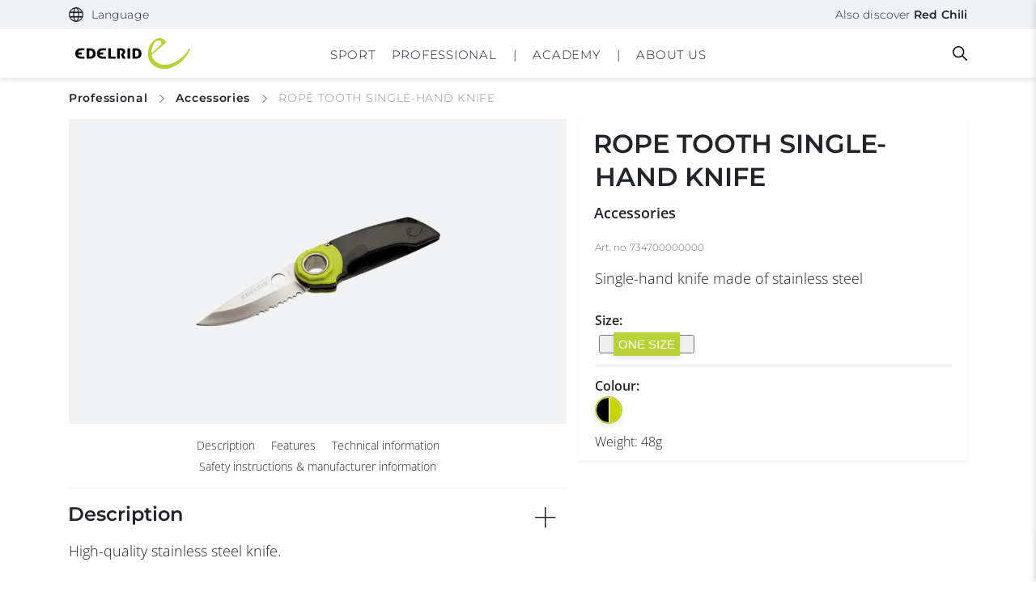

--- FILE ---
content_type: text/html; charset=UTF-8
request_url: https://edelrid.com/us-en/professional/accesories-shop/rope-tooth-einhandmesser?filter%5Bkategorie_id%5D%5B0%5D=5
body_size: 30493
content:
<!DOCTYPE html>
<html lang="en-US">
<head>
      <script src="https://consent.cookiefirst.com/sites/edelrid.com-aa554882-1e82-449e-bece-5b0fad291882/consent.js" type="2735e5d9f9c50ed7c7d640cd-text/javascript"></script>
    <meta charset="UTF-8">
  <meta name="viewport" content="width=device-width, initial-scale=1">

  
  <meta name="google-site-verification" content="t5BNvrLYVE_rofRwgc47djPU_ntCNz-UhYpbS_TQ438"/><link rel="apple-touch-icon" sizes="57x57" href="/favicon/edelrid/apple-icon-57x57.png"><link rel="apple-touch-icon" sizes="60x60" href="/favicon/edelrid/apple-icon-60x60.png"><link rel="apple-touch-icon" sizes="72x72" href="/favicon/edelrid/apple-icon-72x72.png"><link rel="apple-touch-icon" sizes="76x76" href="/favicon/edelrid/apple-icon-76x76.png"><link rel="apple-touch-icon" sizes="114x114" href="/favicon/edelrid/apple-icon-114x114.png"><link rel="apple-touch-icon" sizes="120x120" href="/favicon/edelrid/apple-icon-120x120.png"><link rel="apple-touch-icon" sizes="144x144" href="/favicon/edelrid/apple-icon-144x144.png"><link rel="apple-touch-icon" sizes="152x152" href="/favicon/edelrid/apple-icon-152x152.png"><link rel="apple-touch-icon" sizes="180x180" href="/favicon/edelrid/apple-icon-180x180.png"><link rel="icon" type="image/png" sizes="192x192"  href="/favicon/edelrid/android-icon-192x192.png"><link rel="icon" type="image/png" sizes="32x32" href="/favicon/edelrid/favicon-32x32.png"><link rel="icon" type="image/png" sizes="96x96" href="/favicon/edelrid/favicon-96x96.png"><link rel="icon" type="image/png" sizes="16x16" href="/favicon/edelrid/favicon-16x16.png"><link rel="manifest" href="/favicon/edelrid/manifest.json"><meta name="msapplication-TileColor" content="#ffffff"><meta name="msapplication-TileImage" content="/favicon/edelrid/ms-icon-144x144.png"><meta name="theme-color" content="#ffffff"><link rel="alternate" hreflang="de-DE" href="https://edelrid.com/de-de/professional/zubehoer-shop/rope-tooth-einhandmesser"/><link rel="alternate" hreflang="en-DE" href="https://edelrid.com/de-en/professional/accesories-shop/rope-tooth-einhandmesser"/><link rel="alternate" hreflang="fr-FR" href="https://edelrid.com/fr-fr/professional/accessoires-shop/rope-tooth-einhandmesser"/><link rel="alternate" hreflang="x-default" href="https://edelrid.com/eu-en/professional/accesories-shop/rope-tooth-einhandmesser"/><link rel="alternate" hreflang="en-BE" href="https://edelrid.com/eu-en/professional/accesories-shop/rope-tooth-einhandmesser"/><link rel="alternate" hreflang="en-EE" href="https://edelrid.com/eu-en/professional/accesories-shop/rope-tooth-einhandmesser"/><link rel="alternate" hreflang="en-FI" href="https://edelrid.com/eu-en/professional/accesories-shop/rope-tooth-einhandmesser"/><link rel="alternate" hreflang="en-GR" href="https://edelrid.com/eu-en/professional/accesories-shop/rope-tooth-einhandmesser"/><link rel="alternate" hreflang="en-IE" href="https://edelrid.com/eu-en/professional/accesories-shop/rope-tooth-einhandmesser"/><link rel="alternate" hreflang="en-IT" href="https://edelrid.com/eu-en/professional/accesories-shop/rope-tooth-einhandmesser"/><link rel="alternate" hreflang="en-LV" href="https://edelrid.com/eu-en/professional/accesories-shop/rope-tooth-einhandmesser"/><link rel="alternate" hreflang="en-LT" href="https://edelrid.com/eu-en/professional/accesories-shop/rope-tooth-einhandmesser"/><link rel="alternate" hreflang="en-LU" href="https://edelrid.com/eu-en/professional/accesories-shop/rope-tooth-einhandmesser"/><link rel="alternate" hreflang="en-NL" href="https://edelrid.com/eu-en/professional/accesories-shop/rope-tooth-einhandmesser"/><link rel="alternate" hreflang="en-PT" href="https://edelrid.com/eu-en/professional/accesories-shop/rope-tooth-einhandmesser"/><link rel="alternate" hreflang="en-SK" href="https://edelrid.com/eu-en/professional/accesories-shop/rope-tooth-einhandmesser"/><link rel="alternate" hreflang="en-SI" href="https://edelrid.com/eu-en/professional/accesories-shop/rope-tooth-einhandmesser"/><link rel="alternate" hreflang="en-ES" href="https://edelrid.com/eu-en/professional/accesories-shop/rope-tooth-einhandmesser"/><link rel="alternate" hreflang="de-AT" href="https://edelrid.com/eu-de/professional/zubehoer-shop/rope-tooth-einhandmesser"/><link rel="alternate" hreflang="de-BE" href="https://edelrid.com/eu-de/professional/zubehoer-shop/rope-tooth-einhandmesser"/><link rel="alternate" hreflang="de-EE" href="https://edelrid.com/eu-de/professional/zubehoer-shop/rope-tooth-einhandmesser"/><link rel="alternate" hreflang="de-FI" href="https://edelrid.com/eu-de/professional/zubehoer-shop/rope-tooth-einhandmesser"/><link rel="alternate" hreflang="de-GR" href="https://edelrid.com/eu-de/professional/zubehoer-shop/rope-tooth-einhandmesser"/><link rel="alternate" hreflang="de-IE" href="https://edelrid.com/eu-de/professional/zubehoer-shop/rope-tooth-einhandmesser"/><link rel="alternate" hreflang="de-IT" href="https://edelrid.com/eu-de/professional/zubehoer-shop/rope-tooth-einhandmesser"/><link rel="alternate" hreflang="de-LV" href="https://edelrid.com/eu-de/professional/zubehoer-shop/rope-tooth-einhandmesser"/><link rel="alternate" hreflang="de-LT" href="https://edelrid.com/eu-de/professional/zubehoer-shop/rope-tooth-einhandmesser"/><link rel="alternate" hreflang="de-LU" href="https://edelrid.com/eu-de/professional/zubehoer-shop/rope-tooth-einhandmesser"/><link rel="alternate" hreflang="de-NL" href="https://edelrid.com/eu-de/professional/zubehoer-shop/rope-tooth-einhandmesser"/><link rel="alternate" hreflang="de-PT" href="https://edelrid.com/eu-de/professional/zubehoer-shop/rope-tooth-einhandmesser"/><link rel="alternate" hreflang="de-SK" href="https://edelrid.com/eu-de/professional/zubehoer-shop/rope-tooth-einhandmesser"/><link rel="alternate" hreflang="de-SI" href="https://edelrid.com/eu-de/professional/zubehoer-shop/rope-tooth-einhandmesser"/><link rel="alternate" hreflang="de-ES" href="https://edelrid.com/eu-de/professional/zubehoer-shop/rope-tooth-einhandmesser"/><link rel="alternate" hreflang="en-HU" href="https://edelrid.com/int-en/professional/accesories-shop/rope-tooth-einhandmesser"/><link rel="alternate" hreflang="en-MT" href="https://edelrid.com/int-en/professional/accesories-shop/rope-tooth-einhandmesser"/><link rel="alternate" hreflang="en-CY" href="https://edelrid.com/int-en/professional/accesories-shop/rope-tooth-einhandmesser"/><link rel="alternate" hreflang="en-CZ" href="https://edelrid.com/int-en/professional/accesories-shop/rope-tooth-einhandmesser"/><link rel="alternate" hreflang="en-SE" href="https://edelrid.com/int-en/professional/accesories-shop/rope-tooth-einhandmesser"/><link rel="alternate" hreflang="en-DK" href="https://edelrid.com/int-en/professional/accesories-shop/rope-tooth-einhandmesser"/><link rel="alternate" hreflang="en-HR" href="https://edelrid.com/int-en/professional/accesories-shop/rope-tooth-einhandmesser"/><link rel="alternate" hreflang="en-RO" href="https://edelrid.com/int-en/professional/accesories-shop/rope-tooth-einhandmesser"/><link rel="alternate" hreflang="en-BG" href="https://edelrid.com/int-en/professional/accesories-shop/rope-tooth-einhandmesser"/><link rel="alternate" hreflang="en-PL" href="https://edelrid.com/int-en/professional/accesories-shop/rope-tooth-einhandmesser"/><link rel="alternate" hreflang="de-CH" href="https://edelrid.com/ch-de/professional/zubehoer-shop/rope-tooth-einhandmesser"/><link rel="alternate" hreflang="en-CH" href="https://edelrid.com/ch-en/professional/accesories-shop/rope-tooth-einhandmesser"/><link rel="alternate" hreflang="fr-CH" href="https://edelrid.com/ch-fr/professional/accessoires-shop/rope-tooth-einhandmesser"/><link rel="alternate" hreflang="en-GB" href="https://edelrid.com/gb-en/professional/accesories-shop/rope-tooth-einhandmesser"/><link rel="alternate" hreflang="en-US" href="/us-en/professional/accesories-shop/rope-tooth-einhandmesser?filter%5Bkategorie_id%5D%5B0%5D=5"/><link rel="alternate" hreflang="en-CA" href="/us-en/professional/accesories-shop/rope-tooth-einhandmesser?filter%5Bkategorie_id%5D%5B0%5D=5"/><link rel="alternate" hreflang="en-AU" href="https://edelrid.com/int-en/professional/accesories-shop/rope-tooth-einhandmesser"/><link rel="alternate" hreflang="en-NZ" href="https://edelrid.com/int-en/professional/accesories-shop/rope-tooth-einhandmesser"/><link rel="canonical" href="/us-en/sport/climbing-accessories-shop/rope-tooth-einhandmesser"/><style>samp {
            white-space: unset !important;
        }</style>
      <title>Rope Tooth Single Hand Knife - accessories | EDELRID</title>
    <meta name="description" content="High-quality stainless steel knife. ..." />


    
  
      
    
    
    <link rel="stylesheet" href="/build/frontend/653.d34d88c4.css" data-turbo-track="reload"><link rel="stylesheet" href="/build/frontend/edelrid.8fda1bcd.css" data-turbo-track="reload">
  
  <script type="2735e5d9f9c50ed7c7d640cd-text/javascript">
      window.dataLayer = window.dataLayer || [];
  </script>

      <script src="/build/frontend/runtime.6fef6f7a.js" defer data-turbo-track="reload" type="2735e5d9f9c50ed7c7d640cd-text/javascript"></script><script src="/build/frontend/653.405c6565.js" defer data-turbo-track="reload" type="2735e5d9f9c50ed7c7d640cd-text/javascript"></script><script src="/build/frontend/495.2721513b.js" defer data-turbo-track="reload" type="2735e5d9f9c50ed7c7d640cd-text/javascript"></script><script src="/build/frontend/edelrid.ca9c84e1.js" defer data-turbo-track="reload" type="2735e5d9f9c50ed7c7d640cd-text/javascript"></script>
  
      <script type="2735e5d9f9c50ed7c7d640cd-text/javascript">
        window.websiteSettings = {
            mapsKey: ''
        };
    </script>
  
  <script type="2735e5d9f9c50ed7c7d640cd-text/javascript">
      window.toastQueue = [];
      window.toast = function (msg) {
          window.toastQueue.push(msg)
      };
  </script>

  
<script type="2735e5d9f9c50ed7c7d640cd-text/javascript">
    window.dataLayer = window.dataLayer || [];

                dataLayer.push( {"event":"view_item","currency":"EUR","value":0,"items":[{"department":"professional","item_brand":"edelrid","item_category":"Accessoires","item_category2":"Accessories","item_category3":"","item_category4":"","item_category5":"","item_id":"734700000000","item_name":"ROPE TOOTH SINGLE-HAND KNIFE","item_variant":"734700000000","discount":0,"price":0,"quantity":1,"affiliation":"Webstore","index":0}]});

    
</script>
<!-- Google Tag Manager -->
<script type="2735e5d9f9c50ed7c7d640cd-text/javascript">(function(w,d,s,l,i){w[l]=w[l]||[];w[l].push({'gtm.start':
new Date().getTime(),event:'gtm.js'});var f=d.getElementsByTagName(s)[0],
j=d.createElement(s),dl=l!='dataLayer'?'&l='+l:'';j.async=true;j.src=
'https://www.googletagmanager.com/gtm.js?id='+i+dl;f.parentNode.insertBefore(j,f);
})(window,document,'script','dataLayer','GTM-TXKJVKHZ');</script>
<!-- End Google Tag Manager -->
</head>

<body
  class="body"
  data-controller="cart customer-login tabs widget map tracker tracking scroll resize language-selection accessibility"
  data-cart-language-value="en_US"
  data-cart-region-value="us"
  data-brand="edelrid"
  data-cart-brand-value="edelrid"
  data-cart-sidebar-open-value="false"
  data-language-selection-shop-enabled-value="false"
  data-language-selection-location-map-value="[{&quot;regions&quot;:[&quot;DE&quot;],&quot;locations&quot;:[&quot;de-de&quot;,&quot;de-en&quot;]},{&quot;regions&quot;:[&quot;AT&quot;],&quot;locations&quot;:[&quot;eu-de&quot;,&quot;eu-en&quot;]},{&quot;regions&quot;:[&quot;IT&quot;],&quot;locations&quot;:[&quot;eu-de&quot;,&quot;eu-en&quot;]},{&quot;regions&quot;:[&quot;FR&quot;],&quot;locations&quot;:[&quot;fr-fr&quot;]},{&quot;regions&quot;:[&quot;CH&quot;],&quot;locations&quot;:[&quot;ch-de&quot;,&quot;ch-en&quot;,&quot;ch-fr&quot;]},{&quot;regions&quot;:[&quot;GB&quot;],&quot;locations&quot;:[&quot;gb-en&quot;]},{&quot;regions&quot;:[&quot;US&quot;,&quot;CA&quot;],&quot;locations&quot;:[&quot;us-en&quot;]},{&quot;regions&quot;:[&quot;ES&quot;,&quot;PT&quot;,&quot;BE&quot;,&quot;LU&quot;,&quot;NL&quot;,&quot;GR&quot;,&quot;EE&quot;,&quot;FI&quot;,&quot;IE&quot;,&quot;LV&quot;,&quot;LT&quot;,&quot;SK&quot;,&quot;SI&quot;,&quot;SE&quot;,&quot;PL&quot;,&quot;CZ&quot;],&quot;locations&quot;:[&quot;eu-en&quot;]}]"
  data-language-selection-location-default-value="int-en"
  data-turbo="false"
>
<a href="#main-content" class="ed-skip-link" id="skip-link" tabindex="0">
  Go directly to content
</a>
  <div style="display: none; height: 0;">
    <svg><defs><style>.arrow-left-square_svg__c{fill:none}.arrow-left-square_svg__b{stroke:none}</style><style>.arrow-left_svg__c{fill:none}.arrow-left_svg__b{stroke:none}</style><style>.arrow-right-square_svg__c{fill:none}.arrow-right-square_svg__b{stroke:none}</style><clipPath id="flag-en_svg__a"><path d="M0 0v20h40V0Z" data-name="Path 20111"/></clipPath><clipPath id="flag-en_svg__b"><path d="M20 10h20v10Zm0 0v10H0Zm0 0H0V0Zm0 0V0h20Z" data-name="Path 20108"/></clipPath><clipPath id="flag-uk_svg__a"><path d="M0 0v20h40V0Z" data-name="Path 20111"/></clipPath><clipPath id="flag-uk_svg__b"><path d="M20 10h20v10Zm0 0v10H0Zm0 0H0V0Zm0 0V0h20Z" data-name="Path 20108"/></clipPath><clipPath id="gls_svg__a" clipPathUnits="userSpaceOnUse"><path d="M0 467.2h1018.382V0H0Z"/></clipPath><filter id="marker-green_svg__a" width="25.003" height="31.82" x="0" y="0" filterUnits="userSpaceOnUse"><feOffset dy="2"/><feGaussianBlur result="blur" stdDeviation="1"/><feFlood flood-opacity=".161"/><feComposite in2="blur" operator="in"/><feComposite in="SourceGraphic"/></filter><filter id="marker-red_svg__a" width="25.003" height="31.82" x="0" y="0" filterUnits="userSpaceOnUse"><feOffset dy="2"/><feGaussianBlur result="blur" stdDeviation="1"/><feFlood flood-opacity=".161"/><feComposite in2="blur" operator="in"/><feComposite in="SourceGraphic"/></filter><path id="mountain-grey_svg__SVGID_1_" d="M0 0h33.8v22.4H0z"/><path id="mountain-white_svg__SVGID_1_" d="M0 0h33.8v22.4H0z"/><clipPath id="percent_svg__a"><path fill="none" d="M0 0h24v24H0z" data-name="Rechteck 2"/></clipPath><filter id="pin_svg__a" width="25.003" height="31.82" x="0" y="0" filterUnits="userSpaceOnUse"><feOffset dy="2"/><feGaussianBlur result="blur" stdDeviation="1"/><feFlood flood-opacity=".161"/><feComposite in2="blur" operator="in"/><feComposite in="SourceGraphic"/></filter><style/></defs><symbol id="arrow-left-circle" viewBox="0 0 30 30"><path d="M-13768.5 3122h15.556" style="stroke:#222529;fill:none" transform="rotate(180 -6872.5 1568.5)"/><path d="m-13755.048 3118.5 3.468 3.468-3.468 3.468" style="stroke:#222529;fill:none" transform="rotate(180 -6872 1568.5)"/><g style="stroke:#222529;fill:none" transform="rotate(180 15 15)"><circle cx="15" cy="15" r="15" stroke="none" style="stroke:none"/><circle cx="15" cy="15" r="14.5" style="fill:none"/></g></symbol><symbol id="arrow-left-square" viewBox="0 0 30 30"><path d="M-13768.5 3122h15.556" style="stroke:#222529;fill:none" transform="rotate(180 -6872.5 1568.5)"/><path d="m-13755.048 3118.5 3.468 3.468-3.468 3.468" style="stroke:#222529;fill:none" transform="rotate(180 -6872 1568.5)"/></symbol><symbol id="arrow-left" viewBox="0 0 30 30"><path d="M-13768.5 3122h15.556" style="stroke:#222529;fill:none" transform="rotate(180 -6872.5 1568.5)"/><path d="m-13755.048 3118.5 3.468 3.468-3.468 3.468" style="stroke:#222529;fill:none" transform="rotate(180 -6872 1568.5)"/></symbol><symbol id="arrow-right-circle" viewBox="0 0 30 30"><path d="M-13768.5 3122h15.556" style="stroke:#222529;fill:none" transform="translate(13774.999 -3107.001)"/><path d="m-13755.048 3118.5 3.468 3.468-3.468 3.468" style="stroke:#222529;fill:none" transform="translate(13773.999 -3107.001)"/><g style="stroke:#222529;fill:none"><circle cx="15" cy="15" r="15" stroke="none" style="stroke:none"/><circle cx="15" cy="15" r="14.5" style="fill:none"/></g></symbol><symbol id="arrow-right-square" viewBox="0 0 30 30"><path d="M-13768.5 3122h15.556" style="stroke:#222529;fill:none" transform="translate(13774.999 -3107.001)"/><path d="m-13755.048 3118.5 3.468 3.468-3.468 3.468" style="stroke:#222529;fill:none" transform="translate(13773.999 -3107.001)"/></symbol><symbol id="arrow-right-white" viewBox="0 0 16.626 7.642"><path d="M-13768.5 3122h15.556" style="fill:none;stroke:#fff" transform="translate(13768.499 -3118.147)"/><path d="m-13755.048 3118.5 3.468 3.468-3.468 3.468" style="fill:none;stroke:#fff" transform="translate(13767.499 -3118.147)"/></symbol><symbol id="arrow-right" viewBox="0 0 16.626 7.642"><path d="M-13768.5 3122h15.556" style="fill:none;stroke:#222529" transform="translate(13768.499 -3118.147)"/><path d="m-13755.048 3118.5 3.468 3.468-3.468 3.468" style="fill:none;stroke:#222529" transform="translate(13767.499 -3118.147)"/></symbol><symbol id="basket-green" viewBox="0 0 30.886 27.007"><g fill="none" stroke="#cbd143" stroke-linecap="round" stroke-width="2"><path d="m5.571 9.443-4.28 16.564h28.291L25.124 9.443Z" data-name="Path 970"/><path stroke-linejoin="round" d="M11.227 13.353s-.306-5.914.733-9.791 5.944-2.9 6.722 0 1.11 9.791 1.11 9.791" data-name="Path 971"/></g></symbol><symbol id="basket-grey" viewBox="0 0 19.246 16.756"><path d="m-5411.971-946.992-2.567 9.939h16.974l-2.675-9.939Z" style="fill:none;stroke:#ccc;stroke-linecap:round;stroke-width:1.75px" transform="translate(5415.668 952.935)"/><path d="M-5392.786-957.265a23.6 23.6 0 0 1 .44-5.875c.624-2.326 3.567-1.741 4.033 0a41.458 41.458 0 0 1 .667 5.875" style="stroke-linejoin:round;fill:none;stroke:#ccc;stroke-linecap:round;stroke-width:1.75px" transform="translate(5399.875 965.552)"/></symbol><symbol id="basket-red" viewBox="0 0 30.886 27.007"><g fill="none" stroke="#d72644" stroke-linecap="round" stroke-width="2"><path d="m5.571 9.443-4.28 16.564h28.291L25.124 9.443Z" data-name="Path 970"/><path stroke-linejoin="round" d="M11.227 13.353s-.306-5.914.733-9.791 5.944-2.9 6.722 0 1.11 9.791 1.11 9.791" data-name="Path 971"/></g></symbol><symbol id="basket-white" viewBox="0 0 19.246 16.756"><path d="m-5411.971-946.992-2.567 9.939h16.974l-2.675-9.939Z" style="fill:none;stroke:#fff;stroke-linecap:round;stroke-width:1.75px" transform="translate(5415.668 952.935)"/><path d="M-5392.786-957.265a23.6 23.6 0 0 1 .44-5.875c.624-2.326 3.567-1.741 4.033 0a41.458 41.458 0 0 1 .667 5.875" style="stroke-linejoin:round;fill:none;stroke:#fff;stroke-linecap:round;stroke-width:1.75px" transform="translate(5399.875 965.552)"/></symbol><symbol id="basket" viewBox="0 0 24.902 21.754"><path d="m-5411.115-946.992-3.423 13.251h22.631l-3.566-13.251Z" style="stroke:#000;fill:none;stroke-linecap:round;stroke-width:1.75px" transform="translate(5415.668 954.62)"/><path d="M-5392.777-954.8a31.445 31.445 0 0 1 .586-7.833c.832-3.1 4.755-2.321 5.377 0a55.221 55.221 0 0 1 .889 7.833" style="stroke-linejoin:round;stroke:#000;fill:none;stroke-linecap:round;stroke-width:1.75px" transform="translate(5401.856 965.553)"/></symbol><symbol id="check-circle" viewBox="0 0 52.419 52.064"><g fill="none" stroke="#b9d137" stroke-linecap="round" stroke-linejoin="round" stroke-width="2"><path d="M51.005 26.043A25 25 0 1 1 36.18 3.193"/><path d="m51.005 6.043-25 25.025-7.5-7.5"/></g></symbol><symbol id="courses" viewBox="0 0 254 254"><path d="M225.3 0H59.4C40.2 0 24.6 15.6 24.6 34.8v184.4c0 19.2 15.6 34.8 34.8 34.8h165.9c2.3 0 4.1-1.8 4.1-4.1V4.1c0-2.3-1.8-4.1-4.1-4.1zM32.8 34.8c0-14.7 11.9-26.6 26.6-26.6h161.8v176.2H59.4c-10.7 0-20.2 5-26.6 12.7V34.8zm26.6 211c-14.7 0-26.6-11.9-26.6-26.6 0-14.7 11.9-26.6 26.6-26.6h161.8v53.3H59.4z" style="fill:#fff"/></symbol><symbol id="dhl" viewBox="0 0 98.037 13.864"><g style="opacity:.8"><path d="M0 22.1h13.258l-.724.986H0V22.1Z" style="fill:#fff" transform="translate(0 -11.046)"/><path d="M0 18.445h14.605l-.726.984H0v-.984Z" style="fill:#fff" transform="translate(0 -9.219)"/><path d="M0 25.759h11.912l-.721.979H0v-.979Z" style="fill:#fff" transform="translate(0 -12.875)"/><path d="M182.8 23.087h-13.2l.724-.985H182.8v.985Z" style="fill:#fff" transform="translate(-84.767 -11.047)"/><path d="M181.462 26.738h-14.549l.721-.98h13.828v.979Z" style="fill:#fff" transform="translate(-83.425 -12.875)"/><path d="M173.011 18.445h11.137v.985h-11.861l.724-.985Z" style="fill:#fff" transform="translate(-86.111 -9.219)"/><path d="m25.673 19.174 6.291-8.548h7.807c.863 0 .852.328.43.9s-1.157 1.578-1.593 2.167c-.221.3-.622.844.7.844h10.464a10.863 10.863 0 0 1-8.757 4.637Z" style="fill:#fff" transform="translate(-12.832 -5.312)"/><path d="m85.3 18.443-3.411 4.638h-9s3.41-4.637 3.413-4.637Z" style="fill:#fff" transform="translate(-36.433 -9.219)"/><path d="m111.324 18.445-3.413 4.637h-9s3.41-4.637 3.413-4.637Z" style="fill:#fff" transform="translate(-49.439 -9.219)"/><path d="M128.159 18.444s-.657.9-.977 1.331c-1.13 1.527-.131 3.306 3.557 3.306h14.448l3.413-4.637Z" style="fill:#fff" transform="translate(-63.347 -9.219)"/><path d="m31.339 0-3.133 4.256h17.071c.863 0 .851.328.43.9s-1.145 1.589-1.581 2.178c-.221.3-.622.844.7.844h6.981s1.125-1.531 2.068-2.811C55.163 3.623 53.991 0 49.4 0Z" style="fill:#fff" transform="translate(-14.097)"/><path d="M103.274 8.176H81.262L87.281 0h9l-3.453 4.688h4.016L100.3 0h9l-6.017 8.176Z" style="fill:#fff" transform="translate(-40.615)"/><path d="m146.669 0-6.018 8.176h-9.533S137.138 0 137.141 0Z" style="fill:#fff" transform="translate(-65.534)"/></g></symbol><symbol id="download-green" viewBox="0 0 17.323 16.65"><g fill="none" stroke="#b9d137" stroke-linecap="round" stroke-width="1.5"><path d="M8.532.75v11.619" data-name="Path 83370"/><path d="m4.703 8.602 3.812 3.811 3.811-3.811" data-name="Path 83371"/><path d="M.75 9.539V15.9h15.823V9.539" data-name="Path 83372"/></g></symbol><symbol id="download-red" viewBox="0 0 17.323 16.65"><g fill="none" stroke="#d72644" stroke-linecap="round" stroke-width="1.5"><path d="M8.532.75v11.619" data-name="Path 83370"/><path d="m4.703 8.602 3.812 3.811 3.811-3.811" data-name="Path 83371"/><path d="M.75 9.539V15.9h15.823V9.539" data-name="Path 83372"/></g></symbol><symbol id="download" viewBox="0 0 17.323 16.65"><g fill="none" stroke="#fff" stroke-linecap="round" stroke-width="1.5"><path d="M8.532.75v11.619" data-name="Path 83370"/><path d="m4.703 8.602 3.812 3.811 3.811-3.811" data-name="Path 83371"/><path d="M.75 9.539V15.9h15.823V9.539" data-name="Path 83372"/></g></symbol><symbol id="email" viewBox="0 0 27.543 20"><path fill="#fff" d="M24.788 0H2.754a2.631 2.631 0 0 0-2.74 2.5L0 17.5A2.644 2.644 0 0 0 2.754 20h22.034a2.644 2.644 0 0 0 2.754-2.5v-15A2.644 2.644 0 0 0 24.788 0Zm0 5-11.017 6.25L2.754 5V2.5l11.017 6.25L24.788 2.5Z"/></symbol><symbol id="facebook-circle-white" viewBox="0 0 20 20"><path fill="#fff" d="M19.999 10.06A10 10 0 1 0 8.437 20v-7.031h-2.54V10.06h2.54V7.844c0-2.521 1.492-3.914 3.777-3.914a15.3 15.3 0 0 1 2.239.2v2.471h-1.262a1.45 1.45 0 0 0-1.629 1.571v1.888h2.775l-.444 2.908h-2.33v7.031a10.046 10.046 0 0 0 8.436-9.939Z"/></symbol><symbol id="facebook-circle" viewBox="0 0 26.44 26.442"><path fill="#212529" d="M26.437 13.301a13.22 13.22 0 1 0-15.283 13.136v-9.3H7.796v-3.836h3.358V10.37c0-3.333 1.972-5.175 4.993-5.175a20.224 20.224 0 0 1 2.96.26v3.272h-1.67a1.917 1.917 0 0 0-2.154 2.077v2.5h3.666l-.586 3.845h-3.08v9.288a13.282 13.282 0 0 0 11.154-13.136Z"/></symbol><symbol id="facebook-white" viewBox="0 0 10.703 20"><path d="M12.025 25.843V17.1H8.848v-3.616h3.177v-2.756c0-3.136 1.868-4.868 4.726-4.868a19.239 19.239 0 0 1 2.8.244v3.079h-1.577a1.808 1.808 0 0 0-2.039 1.954v2.347H19.4l-.55 3.616h-2.915v8.743c.006-.034-3.913.057-3.91 0Z" style="fill:#fff" transform="translate(-8.849 -5.861)"/></symbol><symbol id="facebook" viewBox="0 0 10.703 20"><path d="M3.176 19.982v-8.743H-.001V7.623h3.177V4.867c0-3.136 1.868-4.868 4.726-4.868a19.239 19.239 0 0 1 2.8.244v3.079H9.125a1.808 1.808 0 0 0-2.039 1.954v2.347h3.465l-.55 3.616H7.086v8.743c.006-.034-3.913.057-3.91 0Z" class="facebook_svg__a"/></symbol><symbol id="filter" viewBox="0 0 21.75 19.75"><path fill="none" stroke="#212529" stroke-linecap="round" stroke-linejoin="round" stroke-width="1.75" d="M20.875.875h-20l8 9.46v6.54l4 2v-8.54Z"/></symbol><symbol id="flag-de" viewBox="0 0 41.668 20"><path d="M0 0h41.668v20H0z"/><path fill="#d00" d="M0 6.667h41.668V20H0z"/><path fill="#ffce00" d="M0 13.333h40.667V20H0z"/></symbol><symbol id="flag-en" viewBox="0 0 40 20"><g clip-path="url(#flag-en_svg__a)"><path fill="#012169" d="M0 0v20h40V0Z" data-name="Path 20105"/><path stroke="#fff" stroke-width="4" d="m0 0 40 20m0-20L0 20" data-name="Path 20106"/><g clip-path="url(#flag-en_svg__b)" data-name="Group 2583"><path stroke="#c8102e" stroke-width="2.667" d="m0 0 40 20m0-20L0 20" data-name="Path 20107"/></g><path stroke="#fff" stroke-width="6.667" d="M20 0v20M0 10h40" data-name="Path 20109"/><path stroke="#c8102e" stroke-width="4" d="M20 0v20M0 10h40" data-name="Path 20110"/></g></symbol><symbol id="flag-uk" viewBox="0 0 40 20"><g clip-path="url(#flag-uk_svg__a)"><path fill="#012169" d="M0 0v20h40V0Z" data-name="Path 20105"/><path stroke="#fff" stroke-width="4" d="m0 0 40 20m0-20L0 20" data-name="Path 20106"/><g clip-path="url(#flag-uk_svg__b)" data-name="Group 2583"><path stroke="#c8102e" stroke-width="2.667" d="m0 0 40 20m0-20L0 20" data-name="Path 20107"/></g><path stroke="#fff" stroke-width="6.667" d="M20 0v20M0 10h40" data-name="Path 20109"/><path stroke="#c8102e" stroke-width="4" d="M20 0v20M0 10h40" data-name="Path 20110"/></g></symbol><symbol id="gls" viewBox="0 0 1357.84 622.933"><g clip-path="url(#gls_svg__a)" transform="matrix(1.33333 0 0 -1.33333 0 622.933)"><path fill="currentColor" d="M0 0c25.627 0 46.4-20.774 46.4-46.4 0-25.626-20.773-46.401-46.4-46.401-25.626 0-46.399 20.775-46.399 46.401C-46.399-20.774-25.626 0 0 0" style="fill-opacity:1;fill-rule:nonzero;stroke:none" transform="translate(879.062 186.3)"/><path fill="currentColor" d="M0 0v-60.711h50.511c-7.378-11.581-24.015-17.747-35.302-17.747-38.021 0-57.033 21.673-57.033 65.398 0 48.288 25.095 73.002 74.903 73.002 19.772 0 45.627-4.942 73.382-13.688v72.622c-7.984 3.421-20.151 6.083-35.74 8.745-15.97 2.662-30.037 3.802-42.204 3.802-49.429 0-88.591-13.308-117.868-39.923-29.277-26.615-44.106-62.355-44.106-107.602 0-41.443 11.407-74.143 34.22-98.096 22.813-24.334 53.611-36.501 92.393-36.501 38.944 0 74.725 20.213 86.255 45.867l-.249-41.304h56.328V0Z" style="fill-opacity:1;fill-rule:nonzero;stroke:none" transform="translate(228.248 242.977)"/><path fill="currentColor" d="M0 0v272.997h87.45V71.101h95.434V0z" style="fill-opacity:1;fill-rule:nonzero;stroke:none" transform="translate(391.528 96.84)"/><path fill="currentColor" d="M0 0v74.522c12.928-4.181 28.137-7.604 45.247-10.645 17.109-3.042 31.938-4.564 44.485-4.564 21.292 0 32.319 5.324 32.319 14.83 0 6.084-3.422 9.126-19.011 12.547l-30.417 6.844C20.532 105.32-3.802 131.556-3.802 176.041c0 29.277 10.266 52.471 30.418 69.58 20.152 16.73 48.288 25.095 83.648 25.095 24.334 0 61.595-4.944 84.408-10.646v-71.101c-11.786 3.041-25.855 6.083-42.964 8.745-17.11 2.661-30.417 3.802-40.304 3.802-18.63 0-29.276-5.323-29.276-14.829 0-5.703 4.942-9.505 15.208-12.166l35.361-8.365c51.709-12.167 75.663-38.783 75.663-84.029 0-28.897-10.646-51.709-31.558-68.439-20.911-16.73-49.809-25.094-86.69-25.094C55.132-11.406 19.772-6.463 0 0" style="fill-opacity:1;fill-rule:nonzero;stroke:none" transform="translate(602.178 103.684)"/></g></symbol><symbol id="heart-small" viewBox="0 0 18.198 16"><path d="M18.195 5.823a4.525 4.525 0 0 0-6.4 0l-.872.872-.872-.872a4.526 4.526 0 1 0-6.4 6.4l.872.872 6.4 6.4 6.4-6.4.872-.872a4.525 4.525 0 0 0 0-6.4Z" style="fill:none;stroke:#202528;stroke-linecap:round;stroke-linejoin:round;opacity:.5" transform="translate(-1.823 -3.997)"/></symbol><symbol id="heart" viewBox="0 0 23.83 21.008"><path d="M22.7 6.2a5.81 5.81 0 0 0-8.218 0l-1.12 1.12-1.119-1.12a5.811 5.811 0 1 0-8.218 8.218l1.12 1.12 8.218 8.218 8.218-8.218 1.12-1.12a5.81 5.81 0 0 0 0-8.218Z" style="fill:none;stroke:#202528;stroke-linecap:round;stroke-linejoin:round;stroke-width:1.75px" transform="translate(-1.448 -3.622)"/></symbol><symbol id="house" viewBox="0 0 254 254"><path d="m252.3 99.2-122-89.8c-1.4-1.1-3.4-1.1-4.8 0l-44 31.9V12.7c0-2.3-1.8-4.1-4.1-4.1h-28c-2.3 0-4.1 1.8-4.1 4.1v54.8L1.7 99.2c-1.8 1.3-2.2 3.9-.9 5.7.8 1.1 2 1.7 3.3 1.7.8 0 1.7-.3 2.4-.8l10.3-7.5v121.9c0 6.7 2.5 13 7.2 17.7 4.7 4.8 11 7.4 17.7 7.4h170.6c13.8-.1 24.9-11.4 24.9-25.1v-122l10.3 7.6c1.8 1.4 4.4 1 5.7-.9 1.3-1.8 1-4.3-.9-5.7zM53.5 16.8h19.9v30.4L53.5 61.7V16.8zm98.9 220.4h-56v-80.7c4.7-7.1 11.8-12.1 20.2-14.1 8.7-2.1 17.8-.7 25.4 4 4.2 2.6 7.8 6 10.5 10.1v80.7zm76.6-16.9c0 9.3-7.4 16.9-16.7 16.9h-51.6v-81.9c0-.8-.2-1.5-.6-2.1-3.4-5.6-8.2-10.3-13.8-13.8-9.5-5.8-20.7-7.6-31.6-5-10.8 2.6-20 9.3-25.9 18.8-.4.6-.6 1.4-.6 2.1v81.9H41.7c-4.5 0-8.7-1.8-11.9-5-3.2-3.2-4.9-7.4-4.9-11.9V92.6c0-.1-.1-.1-.1-.1l102.9-74.7L229 92.2v128.1z" style="fill:#fff"/></symbol><symbol id="instagram-white" viewBox="0 0 20 20"><path d="M14.481 0H5.519A5.526 5.526 0 0 0 0 5.519v8.962A5.525 5.525 0 0 0 5.519 20h8.961A5.526 5.526 0 0 0 20 14.481V5.519A5.526 5.526 0 0 0 14.481 0Zm3.745 14.481a3.749 3.749 0 0 1-3.745 3.745H5.519a3.749 3.749 0 0 1-3.745-3.745V5.519a3.749 3.749 0 0 1 3.745-3.744h8.961a3.749 3.749 0 0 1 3.745 3.745v8.962Z" style="fill:#fff"/><path d="M45.475 40.97a4.507 4.507 0 1 0 4.507 4.507 4.512 4.512 0 0 0-4.507-4.507Zm0 7.462a2.955 2.955 0 1 1 2.955-2.955 2.959 2.959 0 0 1-2.955 2.955Z" style="fill:#fff" transform="translate(-35.475 -35.477)"/><path d="M120.4 28.251a1.474 1.474 0 1 0 1.043.432 1.481 1.481 0 0 0-1.043-.432Z" style="fill:#fff" transform="translate(-105.133 -24.976)"/></symbol><symbol id="instagram" viewBox="0 0 20 20"><path d="M14.481 0H5.519A5.526 5.526 0 0 0 0 5.519v8.962A5.525 5.525 0 0 0 5.519 20h8.961A5.526 5.526 0 0 0 20 14.481V5.519A5.526 5.526 0 0 0 14.481 0Zm3.745 14.481a3.749 3.749 0 0 1-3.745 3.745H5.519a3.749 3.749 0 0 1-3.745-3.745V5.519a3.749 3.749 0 0 1 3.745-3.744h8.961a3.749 3.749 0 0 1 3.745 3.745v8.962Z" class="instagram_svg__a"/><path d="M10 5.493A4.507 4.507 0 1 0 14.507 10 4.512 4.512 0 0 0 10 5.493Zm0 7.462A2.955 2.955 0 1 1 12.955 10 2.959 2.959 0 0 1 10 12.955ZM15.267 3.275a1.474 1.474 0 1 0 1.043.432 1.481 1.481 0 0 0-1.043-.432Z" class="instagram_svg__a"/></symbol><symbol id="klarna" viewBox="0 0 67.055 15.105"><path d="M0 502.7h3.372v-14.828H0Z" style="fill:#fff;opacity:.8" transform="translate(0 -487.872)"/><path d="M0 0h3.184v14.818H0z" style="fill:#fff;opacity:.8" transform="translate(13.985 .004)"/><path d="M148.484 487.872h-3.3a8.538 8.538 0 0 1-3.406 6.871l-1.307.988 5.062 6.966h4.163l-4.659-6.411a11.844 11.844 0 0 0 3.447-8.414Z" style="fill:#fff;opacity:.8" transform="translate(-136.691 -487.872)"/><path d="M1885.866 648.252a5.29 5.29 0 0 0-3.015-.938 5.408 5.408 0 0 0 0 10.816 5.3 5.3 0 0 0 3.015-.938v.655h3.041V647.6h-3.041Zm-.011 4.47a2.759 2.759 0 1 1-2.756-2.638 2.7 2.7 0 0 1 2.756 2.638Z" style="fill:#fff;opacity:.8" transform="translate(-1826.991 -643.025)"/><path d="M1453.658 647.581a3.685 3.685 0 0 0-3.134 1.429v-1.153h-3.024v10.25h3.066v-5.387a2.152 2.152 0 0 1 2.283-2.323c1.336 0 2.106.806 2.106 2.3v5.408h3.037v-6.518a4.037 4.037 0 0 0-4.334-4.006Z" style="fill:#fff;opacity:.8" transform="translate(-1408.562 -643.285)"/><path d="M2352.936 903.687a1.916 1.916 0 0 0-1.909 1.923 1.916 1.916 0 0 0 1.905 1.927 1.927 1.927 0 0 0 0-3.854Z" style="fill:#fff;opacity:.8" transform="translate(-2287.786 -892.502)"/><path d="M1171.337 659.167v-1.334h-3.114v10.25h3.121V663.3c0-1.615 1.733-2.482 2.937-2.482h.036v-2.982a3.778 3.778 0 0 0-2.98 1.331Z" style="fill:#fff;opacity:.8" transform="translate(-1136.801 -653.261)"/><path d="M693.012 648.252a5.289 5.289 0 0 0-3.016-.938 5.408 5.408 0 0 0 0 10.816 5.3 5.3 0 0 0 3.016-.938v.655h3.042V647.6h-3.042Zm-2.765 7.106a2.639 2.639 0 1 1 2.753-2.636 2.7 2.7 0 0 1-2.753 2.636Z" style="fill:#fff;opacity:.8" transform="translate(-666.222 -643.025)"/></symbol><symbol id="language" viewBox="0 0 20.2 20.2"><path d="M20 10.7a8.8 8.8 0 1 1-8.8 8.8 8.8 8.8 0 0 1 8.8-8.8m0-1.2a10 10 0 1 0 10 10 10 10 0 0 0-10-10Z" style="stroke:#000;fill:#212529;stroke-width:.2px" transform="translate(-9.9 -9.4)"/><path d="M48.043 10.7c.409 0 1.131.678 1.747 2.165a17.924 17.924 0 0 1 1.124 6.635 17.765 17.765 0 0 1-1.125 6.631c-.616 1.481-1.336 2.165-1.747 2.165s-1.131-.678-1.747-2.165a17.965 17.965 0 0 1-1.124-6.631 17.765 17.765 0 0 1 1.129-6.631c.618-1.489 1.34-2.165 1.747-2.165m0-1.2c-2.289 0-4.143 4.478-4.143 10s1.854 10 4.143 10 4.143-4.478 4.143-10S50.331 9.5 48.043 9.5Z" style="stroke:#202529;fill:#212529;stroke-width:.2px" transform="translate(-37.75 -9.4)"/><path d="M0 0h17.426" style="fill:none;stroke:#222529;stroke-miterlimit:10;stroke-width:2px" transform="translate(1.598 13.224)"/><path d="M0 0h17.426" style="fill:none;stroke:#222529;stroke-miterlimit:10;stroke-width:2px" transform="translate(1.598 6.974)"/></symbol><symbol id="link" viewBox="0 0 20.629 20.32"><g fill="#fff" stroke="#212529" stroke-linecap="round" stroke-width="1.5" data-name="Rectangle 147881"><path stroke="none" d="M0 3.32h17v17H0z"/><path fill="none" d="M.75 4.07h15.5v15.5H.75z"/></g><path fill="#fff" d="M7.723 2.32H20v10.4H7.723Z" data-name="Path 83494"/><g fill="none" stroke="#222529" stroke-linecap="round" stroke-width="1.5"><path d="m8.542 11.625 8.27-7.96" data-name="Path 83370"/><path d="M16.861 9.13V3.66h-5.223" data-name="Path 83371"/></g></symbol><symbol id="linkedin" viewBox="0 0 20 18.667"><path d="M2.758 0c.164.036.332.063.492.108A2.382 2.382 0 0 1 5 2.577a2.344 2.344 0 0 1-1.914 2.338A2.609 2.609 0 0 1 .954 4.5a2.367 2.367 0 0 1-.912-1.531.753.753 0 0 0-.042-.14v-.653a.388.388 0 0 0 .034-.1A2.286 2.286 0 0 1 1.564.18 5.881 5.881 0 0 1 2.312 0h.446" style="fill:#fff"/><path d="M4.088 12.444H0V.3h4.076v1.629l.039.011c.031-.038.066-.076.1-.115A4.066 4.066 0 0 1 7.812 0a4.814 4.814 0 0 1 2.508.661 4.152 4.152 0 0 1 1.657 1.959 7.089 7.089 0 0 1 .523 2.841c.008 2.28 0 4.555 0 6.835 0 .042 0 .084-.008.141h-4.1V12.2c0-2.161.008-4.322-.015-6.484a4.217 4.217 0 0 0-.228-1.294A1.818 1.818 0 0 0 6.17 3.2a2.256 2.256 0 0 0-2.005 1.657 3.73 3.73 0 0 0-.077.932c-.008 2.138 0 4.273 0 6.411v.244" style="fill:#fff" transform="translate(7.5 6.222)"/><path d="M0 12.444h5V0H0Z" style="fill:#fff" transform="translate(0 6.222)"/></symbol><symbol id="list" viewBox="0 0 34.38 23.92"><g fill="none" stroke="#fff" stroke-linecap="round" stroke-linejoin="round" stroke-width="3"><path d="M10.217 1.5H32.88" data-name="Path 83495"/><path d="M10.217 11.96H32.88" data-name="Path 83496"/><path d="M10.217 22.42H32.88" data-name="Path 83497"/><path d="M1.5 1.5h0" data-name="Path 83498"/><path d="M1.5 11.96h0" data-name="Path 83499"/><path d="M1.5 22.42h0" data-name="Path 83500"/></g></symbol><symbol id="logout-green" viewBox="0 0 23.656 21.01"><g fill="none" stroke="#becf54" stroke-linecap="round" stroke-width="1.75"><path d="M8.904.873h13.877v19.26H8.904" data-name="Path 83486"/><path d="M15.842 10.65H.875" data-name="Path 83487"/><path stroke-linejoin="round" d="M5.654 5.871.875 10.65l4.779 4.779" data-name="Path 83488"/></g></symbol><symbol id="logout-red" viewBox="0 0 23.656 21.01"><g fill="none" stroke="#d72644" stroke-linecap="round" stroke-width="1.75"><path d="M8.904.873h13.877v19.26H8.904" data-name="Path 83486"/><path d="M15.842 10.65H.875" data-name="Path 83487"/><path stroke-linejoin="round" d="M5.654 5.871.875 10.65l4.779 4.779" data-name="Path 83488"/></g></symbol><symbol id="marker-green" viewBox="0 0 25.003 31.82"><g filter="url(#marker-green_svg__a)"><path fill="#b9d137" d="m12.72 26.82-7.167-9.843a9.451 9.451 0 0 1-2.552-6.476 9.511 9.511 0 0 1 9.5-9.5 9.512 9.512 0 0 1 9.5 9.5 9.507 9.507 0 0 1-2.2 6.073L12.716 26.82ZM12.5 6.001a4.5 4.5 0 0 0-4.5 4.5 4.506 4.506 0 0 0 4.5 4.5 4.507 4.507 0 0 0 4.5-4.5A4.505 4.505 0 0 0 12.5 6Z" data-name="Pin"/></g></symbol><symbol id="marker-red" viewBox="0 0 25.003 31.82"><g filter="url(#marker-red_svg__a)"><path fill="#d72644" d="m12.72 26.82-7.167-9.843a9.451 9.451 0 0 1-2.552-6.476 9.511 9.511 0 0 1 9.5-9.5 9.512 9.512 0 0 1 9.5 9.5 9.507 9.507 0 0 1-2.2 6.073L12.716 26.82ZM12.5 6.001a4.5 4.5 0 0 0-4.5 4.5 4.506 4.506 0 0 0 4.5 4.5 4.507 4.507 0 0 0 4.5-4.5A4.505 4.505 0 0 0 12.5 6Z" data-name="Pin"/></g></symbol><symbol id="marker" viewBox="0 0 21.955 26.5"><g fill="none" stroke="#000" stroke-linecap="round" stroke-linejoin="round" stroke-width="1.5"><path d="M21.205 10.977c0 7.955-10.227 14.773-10.227 14.773S.75 18.932.75 10.977a10.227 10.227 0 1 1 20.455 0Z" data-name="Path 83399"/><path d="M15.477 11.25a4.5 4.5 0 1 1-4.5-4.5 4.5 4.5 0 0 1 4.5 4.5Z" data-name="Path 83400"/></g></symbol><symbol id="mastercard" viewBox="0 0 34.204 26.541"><path d="M55.136 663.167v-1.762a1.033 1.033 0 0 0-1.116-1.116 1.158 1.158 0 0 0-1 .5 1.027 1.027 0 0 0-.94-.5.948.948 0 0 0-.822.411v-.352h-.617v2.818h.617v-1.556c0-.5.264-.734.675-.734s.617.264.617.734v1.556h.617v-1.556a.649.649 0 0 1 .675-.734c.411 0 .617.264.617.734v1.556Zm9.131-2.818h-1v-.849h-.617v.851h-.558v.558h.558v1.291c0 .646.264 1.028.969 1.028a1.641 1.641 0 0 0 .763-.206l-.176-.528a.967.967 0 0 1-.528.147c-.294 0-.411-.176-.411-.47v-1.262h1Zm5.226-.059a.828.828 0 0 0-.734.411v-.352h-.617v2.818h.617v-1.585c0-.47.206-.734.587-.734a1.722 1.722 0 0 1 .382.059l.176-.587a1.939 1.939 0 0 0-.411-.029Zm-7.9.294a2.015 2.015 0 0 0-1.145-.294c-.7 0-1.174.352-1.174.91 0 .47.352.734.969.822l.294.029c.323.059.5.147.5.294 0 .206-.235.352-.646.352a1.621 1.621 0 0 1-.94-.294l-.294.47a2.076 2.076 0 0 0 1.2.352c.822 0 1.292-.382 1.292-.91 0-.5-.382-.763-.969-.851l-.294-.029c-.264-.029-.47-.088-.47-.264 0-.206.206-.323.528-.323a2.116 2.116 0 0 1 .881.235l.264-.5Zm16.383-.294a.828.828 0 0 0-.734.411v-.352h-.617v2.818h.617v-1.585c0-.47.206-.734.587-.734a1.722 1.722 0 0 1 .382.059l.176-.587a1.938 1.938 0 0 0-.411-.029Zm-7.868 1.468a1.41 1.41 0 0 0 1.5 1.468 1.461 1.461 0 0 0 1-.323l-.294-.5a1.187 1.187 0 0 1-.734.264.834.834 0 0 1-.851-.91.866.866 0 0 1 .851-.91 1.187 1.187 0 0 1 .734.264l.294-.5a1.461 1.461 0 0 0-1-.323 1.41 1.41 0 0 0-1.5 1.468Zm5.7 0v-1.409h-.617v.352a1.061 1.061 0 0 0-.881-.411 1.469 1.469 0 0 0 0 2.936.988.988 0 0 0 .881-.411v.352h.617v-1.409Zm-2.261 0a.853.853 0 1 1 1.7 0 .853.853 0 1 1-1.7 0Zm-7.369-1.468a1.469 1.469 0 0 0 .029 2.936 1.8 1.8 0 0 0 1.145-.382l-.294-.44a1.4 1.4 0 0 1-.822.294.792.792 0 0 1-.851-.675h2.085v-.235a1.3 1.3 0 0 0-1.292-1.5Zm0 .528a.687.687 0 0 1 .7.675h-1.466a.743.743 0 0 1 .763-.675Zm15.3.94v-2.525h-.617v1.467a1.061 1.061 0 0 0-.881-.411 1.469 1.469 0 0 0 0 2.936.988.988 0 0 0 .881-.411v.352h.617v-1.409Zm-2.261 0a.853.853 0 1 1 1.7 0 .853.853 0 1 1-1.7 0Zm-20.61 0v-1.409h-.617v.352a1.061 1.061 0 0 0-.881-.411 1.469 1.469 0 0 0 0 2.936.988.988 0 0 0 .881-.411v.352h.61v-1.409Zm-2.29 0a.853.853 0 1 1 1.7 0 .853.853 0 1 1-1.7 0Z" style="fill:#fff" transform="translate(-48.912 -636.685)"/><path d="M517.517 10.57a10.559 10.559 0 0 1-17.087 8.309 10.593 10.593 0 0 0 0-16.617 10.558 10.558 0 0 1 17.087 8.309Z" style="opacity:.7;fill:#fff" transform="translate(-483.314)"/><path d="M17.087 18.878A10.566 10.566 0 1 1 10.57 0a10.5 10.5 0 0 1 6.518 2.261 10.593 10.593 0 0 0 0 16.617Z" style="opacity:.8;fill:#fff"/><path d="M390.054 74.409a10.509 10.509 0 0 1-4.022 8.309H386a10.593 10.593 0 0 1 0-16.618h.029a10.6 10.6 0 0 1 4.025 8.309Z" style="opacity:.9;fill:#fff" transform="translate(-368.915 -63.839)"/></symbol><symbol id="minus" viewBox="0 0 13.5 1"><path fill="none" stroke="#222529" stroke-linecap="round" d="M13 .5H.5"/></symbol><symbol id="mountain-grey" viewBox="0 0 33.8 22.4"><style>.mountain-grey_svg__st0{clip-path:url(#mountain-grey_svg__SVGID_00000054233403683168077510000017132252996164997250_)}</style><clipPath id="mountain-grey_svg__SVGID_00000164509938149937839090000012062043930472685234_"><use xlink:href="#mountain-grey_svg__SVGID_1_" style="overflow:visible"/></clipPath><g id="mountain-grey_svg__Gruppe_163207" style="clip-path:url(#mountain-grey_svg__SVGID_00000164509938149937839090000012062043930472685234_)"><path id="mountain-grey_svg__Pfad_83513" d="M33.7 21.5 22.4 3.4c-1-1.5-3-2-4.5-1-.4.3-.8.6-1 1l-6.8 10.8-2.3-3.6c-.2-.3-.5-.3-.8-.2-.1 0-.1.1-.2.2l-2 3.2V7.2l2.9 2.5c.2.2.6.2.8-.1.2-.2.2-.6-.1-.8L4.9 5.7V4.4l2.4 2c.2.2.6.2.8-.1.2-.2.1-.5-.1-.7L4.9 3V1.6l1.3 1c.3.2.6.1.8-.1.2-.2.1-.6-.1-.8L4.7.1C4.5 0 4.2 0 4 .1L1.9 1.7c-.3.2-.3.6-.1.8s.5.3.8.1l1.3-1V3L.7 5.6c-.2.2-.2.5 0 .7s.5.3.8.1l2.4-2v1.3L.2 8.9c-.2.1-.3.5-.1.7.2.2.5.3.8.1l2.9-2.5v8.4l-3.7 6c-.2.3-.1.6.2.8.1.1.2.1.3.1h32.7c.3 0 .5-.2.5-.5s0-.4-.1-.5m-28-.2H1.5L7.3 12l2.1 3.3-3.7 6zm17.2 0V17l2.9 2.5c.2.2.6.2.8-.1.2-.2.2-.6-.1-.8l-3.6-3.1v-1.3l2.4 2c.2.2.6.2.8-.1.2-.2.2-.6-.1-.8l-3.1-2.6v-1.4l1.3 1c.2.2.6.1.8-.1.2-.2.1-.6-.1-.8l-2.2-1.6c-.2-.1-.5-.1-.7 0l-2.2 1.6c-.2.2-.3.5-.1.8.2.2.5.3.8.1l1.3-1v1.4l-3.1 2.6c-.2.2-.3.5-.1.8.2.2.5.3.8.1l2.4-2v1.3l-3.6 3.1c-.2.2-.3.5-.1.8.2.2.5.3.8.1l2.9-2.5v4.3H7L17.8 4c.6-1 2-1.3 3-.7.3.2.5.4.7.7l10.8 17.3h-9.4z" style="fill:#ccc"/></g></symbol><symbol id="mountain-white" viewBox="0 0 33.8 22.4"><style>.mountain-white_svg__st0{clip-path:url(#mountain-white_svg__SVGID_00000054233403683168077510000017132252996164997250_)}</style><clipPath id="mountain-white_svg__SVGID_00000164509938149937839090000012062043930472685234_"><use xlink:href="#mountain-white_svg__SVGID_1_" style="overflow:visible"/></clipPath><g id="mountain-white_svg__Gruppe_163207" style="clip-path:url(#mountain-white_svg__SVGID_00000164509938149937839090000012062043930472685234_)"><path id="mountain-white_svg__Pfad_83513" d="M33.7 21.5 22.4 3.4c-1-1.5-3-2-4.5-1-.4.3-.8.6-1 1l-6.8 10.8-2.3-3.6c-.2-.3-.5-.3-.8-.2-.1 0-.1.1-.2.2l-2 3.2V7.2l2.9 2.5c.2.2.6.2.8-.1.2-.2.2-.6-.1-.8L4.9 5.7V4.4l2.4 2c.2.2.6.2.8-.1.2-.2.1-.5-.1-.7L4.9 3V1.6l1.3 1c.3.2.6.1.8-.1.2-.2.1-.6-.1-.8L4.7.1C4.5 0 4.2 0 4 .1L1.9 1.7c-.3.2-.3.6-.1.8s.5.3.8.1l1.3-1V3L.7 5.6c-.2.2-.2.5 0 .7s.5.3.8.1l2.4-2v1.3L.2 8.9c-.2.1-.3.5-.1.7.2.2.5.3.8.1l2.9-2.5v8.4l-3.7 6c-.2.3-.1.6.2.8.1.1.2.1.3.1h32.7c.3 0 .5-.2.5-.5s0-.4-.1-.5m-28-.2H1.5L7.3 12l2.1 3.3-3.7 6zm17.2 0V17l2.9 2.5c.2.2.6.2.8-.1.2-.2.2-.6-.1-.8l-3.6-3.1v-1.3l2.4 2c.2.2.6.2.8-.1.2-.2.2-.6-.1-.8l-3.1-2.6v-1.4l1.3 1c.2.2.6.1.8-.1.2-.2.1-.6-.1-.8l-2.2-1.6c-.2-.1-.5-.1-.7 0l-2.2 1.6c-.2.2-.3.5-.1.8.2.2.5.3.8.1l1.3-1v1.4l-3.1 2.6c-.2.2-.3.5-.1.8.2.2.5.3.8.1l2.4-2v1.3l-3.6 3.1c-.2.2-.3.5-.1.8.2.2.5.3.8.1l2.9-2.5v4.3H7L17.8 4c.6-1 2-1.3 3-.7.3.2.5.4.7.7l10.8 17.3h-9.4z" style="fill:#fff"/></g></symbol><symbol id="mouse" viewBox="0 0 30 50"><g fill="none" stroke="#fff" stroke-width="1.75"><g data-name="Rectangle 206"><rect width="30" height="50" stroke="none" rx="15"/><rect width="28.25" height="48.25" x=".875" y=".875" rx="14.125"/></g><path stroke-linecap="round" d="M15 25.634v13.154" data-name="Path 150"/></g></symbol><symbol id="multicolor" viewBox="0 0 524 524"><path d="M-8959.2 26988c-2.3 62-28.3 119.8-73.9 163.9-43.5 42.1-100 66.9-160.8 71V26988h234.7z" style="fill:#f64740" transform="translate(9465 -26717)"/><path d="M-8959.2 26969.9H-9194v-234.8c60.8 4.1 117.3 29 160.8 71 45.6 44.1 71.6 101.9 74 163.8z" style="fill:#b9d137" transform="translate(9465 -26717)"/><path d="M-9212 26717.1v.5c2.6-.2 5.2-.3 7.9-.4-2.7-.1-5.3-.1-7.9-.1zm0 523.2v.6c3.4 0 6.8-.1 10.1-.2-3.4 0-6.8-.1-10.1-.4z" style="fill:#fff" transform="translate(9465 -26717)"/><path d="M-9671 26740.9V26506h234.7c-2.3 61.9-28.3 119.8-73.9 163.9-43.4 42.1-100 66.9-160.8 71z" style="fill:#3da3d4" transform="rotate(180 -4709 13379.5)"/><path d="M-9671 26488v-234.8c60.8 4.1 117.3 29 160.8 71 45.5 44.1 71.6 101.9 73.9 163.8H-9671z" style="fill:#feeb00" transform="rotate(180 -4709 13379.5)"/><path d="M-9689 26759c3.4 0 6.8-.1 10.1-.2-3.4-.1-6.8-.2-10.2-.5l.1.7zm7.8-523.8c-2.6-.1-5.2-.1-7.9-.1v.5c2.7-.2 5.3-.3 7.9-.4z" style="fill:#fff" transform="rotate(180 -4709 13379.5)"/><path d="M-9862.6 26682.2c46.9 45.3 108 72 173.6 76.2 3.4.2 6.8.4 10.2.5 2.6-.1 5.2-.2 7.9-.4 65.6-4.1 126.7-30.8 173.6-76.2 51.2-49.5 79.4-115.3 79.4-185.2 0-70-28.2-135.8-79.4-185.2-46.9-45.3-108-72-173.6-76.2-3.4-.2-6.8-.4-10.2-.5-2.6.1-5.2.2-7.9.4-65.6 4.1-126.7 30.8-173.6 76.2-51.2 49.5-79.4 115.3-79.4 185.2 0 69.9 28.2 135.7 79.4 185.2zm191.6-429c60.8 4.1 117.3 29 160.8 71 45.5 44.1 71.6 101.9 73.9 163.8H-9671v-234.8zm0 252.9h234.7c-2.3 61.9-28.3 119.8-73.9 163.9-43.5 42.1-100 66.9-160.8 71v-234.9zm-18 234.8c-60.8-4.1-117.3-29-160.8-71-45.5-44-71.6-101.9-73.9-163.8h234.7v234.8zm-160.9-416.8c43.5-42.1 100-66.9 160.8-71v234.9h-234.7c2.3-62 28.4-119.8 73.9-163.9z" style="fill:#fff" transform="rotate(180 -4709 13379.5)"/></symbol><symbol id="offer" viewBox="0 0 254 254"><path d="M139.4 254h-.2c-7.5 0-14.8-3-20.1-8.3L8.5 135.1C3.1 129.7 0 122.3 0 114.7v-86C0 12.9 12.9 0 28.7 0h86c7.5-.3 14.9 3 20.2 8.3l110.6 110.6c5.4 5.4 8.4 12.6 8.4 20.3 0 7.6-3.1 15-8.5 20.3l-86 86c-5.1 5.4-12.5 8.5-20 8.5zm-.1-8.2c5.5 0 10.7-2.2 14.4-6l86.1-86.1c3.9-3.8 6.1-9 6.1-14.4 0-5.5-2.2-10.7-6-14.6L129.1 14.1c-3.8-3.8-9-5.9-14.4-5.9H28.6c-11.3 0-20.5 9.2-20.5 20.5v86c0 5.4 2.2 10.7 6.1 14.5l110.6 110.6c3.9 3.9 8.8 6 14.5 6zM47.2 69.7c-12.5 0-22.6-10.1-22.6-22.5s10.1-22.5 22.5-22.5 22.5 10.1 22.5 22.5c0 6-2.3 11.7-6.6 15.9-4.2 4.2-9.8 6.5-15.8 6.6zm-.1-36.9c-7.9 0-14.3 6.4-14.3 14.3s6.4 14.3 14.3 14.3h.1c3.8 0 7.4-1.5 10.1-4.2 2.7-2.7 4.2-6.3 4.2-10.1 0-7.9-6.5-14.3-14.4-14.3z" style="fill:#fff"/></symbol><symbol id="order" viewBox="0 0 254 254"><path d="M75.3 34.3H250c2.2 0 4-1.8 4-4s-1.8-4-4-4H75.3c-2.2 0-4 1.8-4 4s1.8 4 4 4zM250 122.9H75.3c-2.2 0-4 1.8-4 4s1.8 4 4 4H250c2.2 0 4-1.8 4-4s-1.8-4-4-4zM250 219.7H75.3c-2.2 0-4 1.8-4 4s1.8 4 4 4H250c2.2 0 4-1.8 4-4s-1.8-4-4-4zM2.4 24.6C1 26 0 28.1 0 30.2c0 1.1.3 2.1.6 3.1.5 1 1 1.9 1.8 2.7 1.4 1.4 3.5 2.3 5.6 2.3 2.3 0 4.3-.8 5.8-2.3.6-.8 1.3-1.8 1.8-2.7.3-1 .5-1.9.5-3.1 0-2.1-.8-4.2-2.3-5.6-2.8-3.1-8.5-3.1-11.4 0zM13.9 121.3c-2.3-2.3-5.8-3.1-8.9-1.8-1 .5-1.8 1-2.6 1.8-.6.6-1.3 1.6-1.8 2.6-.3 1-.6 2.1-.6 3.1 0 2.1 1 4.2 2.4 5.8.8.6 1.6 1.3 2.6 1.6 1 .5 2.1.6 3.1.6 2.3 0 4.3-.8 5.8-2.3 1.4-1.6 2.3-3.7 2.3-5.8 0-1-.2-2.1-.5-3.1-.5-.9-1.2-1.9-1.8-2.5zM13.9 218c-3.1-3.1-8.4-3.1-11.4 0-.8.8-1.3 1.6-1.8 2.6-.3 1-.5 2.1-.5 3.1 0 2.3.8 4.2 2.3 5.8 1.6 1.4 3.5 2.3 5.6 2.3 2.3 0 4.2-.8 5.8-2.3 1.4-1.6 2.3-3.5 2.3-5.8 0-1-.2-2.1-.5-3.1-.5-1-1-1.8-1.8-2.6z" style="fill:#fff"/></symbol><symbol id="paypal" viewBox="0 0 68.28 18.195"><path d="M730.537 163.534h-5.311a.738.738 0 0 0-.729.623l-2.148 13.619a.443.443 0 0 0 .438.511h2.536a.738.738 0 0 0 .729-.624l.579-3.673a.738.738 0 0 1 .728-.624h1.681c3.5 0 5.517-1.693 6.045-5.048a4.09 4.09 0 0 0-.677-3.429 4.928 4.928 0 0 0-3.871-1.356Zm.613 4.974c-.29 1.906-1.746 1.906-3.154 1.906h-.8l.562-3.559a.443.443 0 0 1 .437-.374h.367c.959 0 1.864 0 2.331.547a1.769 1.769 0 0 1 .258 1.48Zm15.263-.061h-2.543a.443.443 0 0 0-.437.374l-.113.711-.178-.258a3.62 3.62 0 0 0-3-1.066 5.848 5.848 0 0 0-5.678 5.114 4.8 4.8 0 0 0 .947 3.907 3.979 3.979 0 0 0 3.2 1.294 4.866 4.866 0 0 0 3.52-1.456l-.113.707a.443.443 0 0 0 .367.507.451.451 0 0 0 .069.006h2.291a.738.738 0 0 0 .729-.624l1.375-8.7a.441.441 0 0 0-.436-.511Zm-3.545 4.95a2.834 2.834 0 0 1-2.87 2.428 1.97 1.97 0 0 1-2.107-2.473 2.847 2.847 0 0 1 2.85-2.448 2.146 2.146 0 0 1 1.7.693 2.2 2.2 0 0 1 .43 1.8Zm17.09-4.95H757.4a.741.741 0 0 0-.611.324l-3.525 5.192-1.494-4.989a.74.74 0 0 0-.708-.527h-2.511a.443.443 0 0 0-.42.586l2.815 8.261-2.646 3.736a.443.443 0 0 0 .361.7h2.552a.737.737 0 0 0 .606-.317l8.5-12.27a.443.443 0 0 0-.364-.7Z" style="fill:#fff" transform="translate(-722.343 -163.533)"/><path d="M1716.011 163.514h-5.311a.738.738 0 0 0-.728.623l-2.148 13.619a.442.442 0 0 0 .436.511h2.726a.516.516 0 0 0 .509-.436l.61-3.86a.738.738 0 0 1 .728-.624h1.681c3.5 0 5.518-1.693 6.046-5.048a4.089 4.089 0 0 0-.678-3.429 4.923 4.923 0 0 0-3.87-1.356Zm.613 4.974c-.29 1.906-1.746 1.906-3.154 1.906h-.8l.563-3.559a.441.441 0 0 1 .436-.374h.368c.958 0 1.864 0 2.331.547a1.77 1.77 0 0 1 .257 1.48Zm15.262-.061h-2.542a.44.44 0 0 0-.437.374l-.112.711-.179-.258a3.619 3.619 0 0 0-3-1.066 5.848 5.848 0 0 0-5.677 5.114 4.8 4.8 0 0 0 .947 3.907 3.981 3.981 0 0 0 3.2 1.294 4.867 4.867 0 0 0 3.52-1.456l-.114.707a.443.443 0 0 0 .438.513h2.29a.738.738 0 0 0 .729-.624l1.375-8.7a.443.443 0 0 0-.371-.506.436.436 0 0 0-.068-.005Zm-3.545 4.95a2.834 2.834 0 0 1-2.87 2.428 1.97 1.97 0 0 1-2.107-2.473 2.848 2.848 0 0 1 2.85-2.448 2.146 2.146 0 0 1 1.7.693 2.191 2.191 0 0 1 .427 1.799Zm6.543-9.489-2.18 13.868a.442.442 0 0 0 .437.511h2.191a.737.737 0 0 0 .729-.624l2.149-13.618a.443.443 0 0 0-.436-.512h-2.454a.443.443 0 0 0-.436.374Z" style="fill:#fff" transform="translate(-1669.936 -163.513)"/></symbol><symbol id="percent" viewBox="0 0 24 24"><g data-name="Gruppe 4"><path fill="currentColor" d="M.354 23.646 23.647.353Z" data-name="Pfad 2"/><g data-name="Gruppe 3"><g clip-path="url(#percent_svg__a)" data-name="Gruppe 2"><path fill="none" stroke="currentColor" stroke-width="1.5" d="M.454 23.547 23.547.454" data-name="Pfad 5"/><path fill="currentColor" d="M19.464 16.877a2.588 2.588 0 1 1-2.588 2.589 2.591 2.591 0 0 1 2.588-2.589m0-1.493a4.082 4.082 0 1 0 4.082 4.082 4.082 4.082 0 0 0-4.082-4.082" data-name="Pfad 3"/><path fill="currentColor" d="M4.535 1.947a2.588 2.588 0 1 1-2.587 2.589 2.591 2.591 0 0 1 2.587-2.589m0-1.493a4.082 4.082 0 1 0 4.083 4.082A4.082 4.082 0 0 0 4.535.454" data-name="Pfad 4"/></g></g></g></symbol><symbol id="phone" viewBox="0 0 26.452 26.502"><path fill="none" stroke="#000" stroke-linecap="round" stroke-linejoin="round" stroke-width="1.5" d="M25.701 19.467v3.764a2.509 2.509 0 0 1-2.735 2.509 24.827 24.827 0 0 1-10.826-3.851 24.463 24.463 0 0 1-7.527-7.527A24.827 24.827 0 0 1 .761 3.485 2.509 2.509 0 0 1 3.257.75h3.764A2.509 2.509 0 0 1 9.53 2.908a16.108 16.108 0 0 0 .878 3.525 2.509 2.509 0 0 1-.565 2.647L8.25 10.673a20.072 20.072 0 0 0 7.527 7.527l1.593-1.593a2.509 2.509 0 0 1 2.647-.565 16.108 16.108 0 0 0 3.525.878 2.509 2.509 0 0 1 2.158 2.547Z"/></symbol><symbol id="pin" viewBox="0 0 25.003 31.82"><g filter="url(#pin_svg__a)"><path fill="#b9d137" d="m12.72 26.82-7.167-9.843a9.451 9.451 0 0 1-2.552-6.476 9.511 9.511 0 0 1 9.5-9.5 9.512 9.512 0 0 1 9.5 9.5 9.507 9.507 0 0 1-2.2 6.073L12.716 26.82ZM12.5 6.001a4.5 4.5 0 0 0-4.5 4.5 4.506 4.506 0 0 0 4.5 4.5 4.507 4.507 0 0 0 4.5-4.5A4.505 4.505 0 0 0 12.5 6Z" data-name="Pin"/></g></symbol><symbol id="play" viewBox="0 0 112 75"><g fill="none" stroke="#fff" stroke-width="2" data-name="Rectangle 2885"><path stroke="none" d="M0 0h112v75H0z"/><path d="M1 1h110v73H1z"/></g><path fill="#fff" d="M48.763 23.836v27.162l17.721-13.385-17.721-13.777" data-name="Path 20001"/></symbol><symbol id="plus" viewBox="0 0 13.5 13.5"><g fill="none" stroke="#222529" stroke-linecap="round"><path d="M6.75.5V13" data-name="Path 83379"/><path d="M13 6.748H.5" data-name="Path 83380"/></g></symbol><symbol id="points" viewBox="0 0 254 254"><path d="M51 247.9c-.8 0-1.7-.3-2.4-.8-1.3-.9-1.9-2.5-1.6-4l14.1-82.5-59.9-58.3c-1.1-1.1-1.5-2.7-1-4.2s1.8-2.6 3.3-2.8l82.8-12 37-75.1c1.4-2.8 6-2.8 7.3 0l37 75.1 82.8 12c1.5.2 2.8 1.3 3.3 2.8.5 1.5.1 3.1-1 4.2l-59.9 58.3L207 243c.3 1.5-.4 3.1-1.6 4-1.3.9-3 1-4.3.3L127 208.5l-74 38.9c-.6.3-1.3.5-2 .5zM12.9 102.2l55.5 54c1 .9 1.4 2.3 1.2 3.6l-13.1 76.5 68.6-36.1c1.2-.6 2.6-.6 3.8 0l68.6 36-13.1-76.4c-.2-1.3.2-2.7 1.2-3.6l55.5-54-76.7-11.1c-1.3-.2-2.5-1-3.1-2.2L127 19.3 92.7 88.9c-.6 1.2-1.8 2-3.1 2.2l-76.7 11.1z" style="fill:#fff"/></symbol><symbol id="profile" viewBox="0 0 254 254"><path d="M181.6 163.9H72.4c-32.4 0-58.7 26.3-58.7 58.7v27.3c0 2.3 1.8 4.1 4.1 4.1s4.1-1.8 4.1-4.1v-27.3c0-27.9 22.7-50.5 50.5-50.5h109.2c27.9 0 50.5 22.7 50.5 50.5v27.3c0 2.3 1.8 4.1 4.1 4.1s4.1-1.8 4.1-4.1v-27.3c0-32.4-26.3-58.7-58.7-58.7zM127 117.4c32.4 0 58.7-26.3 58.7-58.7C185.7 26.3 159.4 0 127 0 94.6 0 68.3 26.3 68.3 58.7c0 32.4 26.3 58.7 58.7 58.7zm0-109.2c27.8 0 50.5 22.7 50.5 50.5 0 27.9-22.7 50.5-50.5 50.5S76.5 86.6 76.5 58.7c0-27.8 22.6-50.5 50.5-50.5z" style="fill:#fff"/></symbol><symbol id="search-grey" viewBox="0 0 25.621 25.621"><g fill="none" stroke="#8d8d8d" stroke-linecap="round" stroke-linejoin="round" stroke-width="3"><path d="M21.056 11.278A9.778 9.778 0 1 1 11.278 1.5a9.778 9.778 0 0 1 9.778 9.778Z" data-name="Path 83383"/><path d="m23.5 23.5-5.317-5.317" data-name="Path 83384"/></g></symbol><symbol id="search-white" viewBox="0 0 19.663 19.663"><g fill="none" stroke="#fff" stroke-linecap="round" stroke-linejoin="round" stroke-width="1.75"><path d="M14.981 7.928A7.053 7.053 0 1 1 7.928.875a7.053 7.053 0 0 1 7.053 7.053Z" data-name="Path 83383"/><path d="m18.426 18.426-5.317-5.317" data-name="Path 83384"/></g></symbol><symbol id="search" viewBox="0 0 19.994 19.999"><path d="M19.759 18.551 14.2 12.938a7.925 7.925 0 1 0-1.2 1.218l5.524 5.576a.856.856 0 0 0 1.208.031.861.861 0 0 0 .027-1.212ZM7.971 14.225a6.257 6.257 0 1 1 4.429-1.833 6.219 6.219 0 0 1-4.429 1.833Z"/></symbol><symbol id="share" viewBox="0 0 24.006 20"><path fill="#fff" d="M23.798 8.401 14.974.151a.451.451 0 0 0-.35-.15c-.275.013-.625.206-.625.5v4.138a.267.267 0 0 1-.225.256C5.005 6.239 1.311 12.802.004 19.614c-.05.269.313.519.481.306 3.2-4.031 7.094-6.663 13.251-6.713a.309.309 0 0 1 .263.3v4.064a.536.536 0 0 0 .906.331l8.882-8.394a.69.69 0 0 0 .219-.525.837.837 0 0 0-.208-.582Z"/></symbol><symbol id="sort" viewBox="0 0 50 50"><path d="M13.5 34.2V15h-1.2v19.1l-3.5-3.2-.8.9 4.9 4.6 5-4.6-.8-.9zM22.1 15h18.2v1.2H22.1zM22.1 21h14.5v1.2H22.1zM22.1 27.1H33v1.2H22.1zM22.1 33.2h7.3v1.2h-7.3z" style="fill:#212529"/></symbol><symbol id="step-ok" viewBox="0 0 25.901 25.015"><g fill="none" stroke="#b9d137" stroke-linecap="round" stroke-linejoin="round"><path d="M24.486 11.41v1.1a11.992 11.992 0 1 1-7.111-10.958"/><path stroke-width="2" d="m24.486 2.92-11.99 12-3.6-3.6"/></g></symbol><symbol id="ups" viewBox="0 0 560 400"><path d="M233.8 159.1h17V233c-6.5 4.4-15.2 6.9-25.7 6.9-16.9 0-25.4-9.2-25.4-27.2v-53.6h17v54.3c0 4.8 1.2 12 9 12 3.5 0 6.2-.8 8.1-2.1v-64.2zM340.8 157.4c9.4-.3 15.7 3.2 18.7 5.5v14.8c-3.5-3.6-9.3-7-15.3-7-4.8 0-9.8 2.1-10 8.1-.2 6.2 4.8 8.7 11.2 12.4 14.2 8.4 17 15.9 16.7 25.8-.3 10.9-7.8 22.8-24.7 22.8-6.7 0-13.4-2.1-18.7-5.3v-15.7c4.4 3.9 10.9 6.9 16.3 6.9h.1c6.2 0 10.3-3.6 10.2-9.5-.1-5.3-3.1-8.2-10.6-12.6-14.1-8.2-16.6-15-16.6-24.1-.2-13.7 11.5-21.8 22.7-22.1z" style="fill:#fff"/><path d="M280 80.5c-39.2 0-71.5 7.5-100 22.5v116.5c0 24.9 9.4 45.7 27.1 60.3 16 13.1 67.1 35.5 72.9 38 5.8-2.5 56.9-25 72.9-38 17.7-14.5 27.1-35.4 27.1-60.3V103c-28.5-15.1-60.8-22.5-100-22.5zm89 139c0 21.7-7.9 39.2-23.1 51.7-13.6 11.2-54.5 29.5-65.9 34.5-11.6-5.1-52.6-23.7-65.9-34.5C199 259 191 241 191 219.5v-66c42.1-38.6 93-48.8 140.4-48.8 12.8 0 25.4.7 37.5 1.9v112.9zM342.5 302.4v10h1.8v-4.2h.3c.1.2 2.7 4.2 2.7 4.2h2.2l-3-4.4c1.3-.3 2.2-1.3 2.2-2.7 0-1.4-.9-2.9-3.3-2.9h-2.9zm2.7 1.5c1.5 0 1.7.8 1.7 1.4 0 .9-.4 1.6-2.3 1.6h-.2v-3h.8zm7 3.5c0 3.7-3 6.8-6.8 6.8-3.7 0-6.8-3-6.8-6.8 0-3.7 3-6.8 6.8-6.8s6.8 3.1 6.8 6.8zm-6.8-8.2c-4.5 0-8.2 3.7-8.2 8.2s3.7 8.2 8.2 8.2c4.6 0 8.2-3.7 8.2-8.2.1-4.5-3.6-8.2-8.2-8.2z" style="fill:#fff"/><path d="M282.5 157.4c-9.3 0-16.8 2.1-23 6.1v111.1h17v-35.9c1.7.5 4.2 1 7.7 1 18.9 0 29.8-17 29.8-41.9.1-25-11.1-40.4-31.5-40.4zm-.3 68.3c-2.3 0-4.3-.6-5.5-1v-52.4c1.4-.7 3.7-1.2 6-1.2 9.9 0 14 7.9 14 27 0 18.6-4.7 27.6-14.5 27.6z" style="fill:#fff"/></symbol><symbol id="user" viewBox="0 0 18.451 20.913"><path d="M22.7 29.391v-2.3a4.4 4.4 0 0 0-4.174-4.591h-8.351A4.4 4.4 0 0 0 6 27.094v2.3" style="fill:none;stroke:#000;stroke-linecap:round;stroke-linejoin:round;stroke-width:1.75px" transform="translate(-5.125 -9.353)"/><path d="M21.187 9.094A4.594 4.594 0 1 1 16.594 4.5a4.594 4.594 0 0 1 4.594 4.594Z" style="fill:none;stroke:#000;stroke-linecap:round;stroke-linejoin:round;stroke-width:1.75px" transform="translate(-7.368 -3.625)"/></symbol><symbol id="visa" viewBox="0 0 47.485 16.012"><g style="opacity:.8"><path d="m22.37 14.193.561-3.257c1.547 1.242 6.226 1.594 6.226-.373S23.938 8.549 23.938 4.8c0-3.981 4.447-4.8 6.32-4.8a10.889 10.889 0 0 1 3.393.633l-.539 3.114c-1.615-.89-5.29-1.1-5.29.539s5.265 1.991 5.265 5.763c0 3.631-3.884 4.965-6.458 4.965a10.571 10.571 0 0 1-4.259-.821Zm-15.145.568L3.946 2.162A14.179 14.179 0 0 0 0 .5L.07.258h5.946a1.618 1.618 0 0 1 1.79 1.307l1.268 6.523.426 2.147L13.1.258h4.061l-6 14.5Zm35.551 0-.441-2.155h-4.8l-.786 2.155h-3.931L38.446 1.34A1.732 1.732 0 0 1 40.187.258h3.033l3.022 14.5Zm-4.15-5.128h3.1L40.608 4.2Zm-22.354 5.128L18.629.258H22.4l-2.36 14.5Z" style="fill:#fff;stroke:transparent;stroke-miterlimit:10" transform="translate(.628 .5)"/></g></symbol><symbol id="youtube-white" viewBox="0 0 20 14.546"><g transform="translate(-1008.5 -11353.638)"><rect width="20" height="14.545" rx="4" style="fill:#fff" transform="translate(1008.5 11353.638)"/><path d="M1015.897 11357.353v6.75l6.286-3.41Z" class="youtube-white_svg__9ef3nz5ka8"/></g></symbol><symbol id="youtube" viewBox="0 0 20 14.546"><g transform="translate(-1008.5 -11353.638)"><rect width="20" height="14.545" rx="4" transform="translate(1008.5 11353.638)"/><path d="M2973.476 17805.41v6.75l6.286-3.41Z" style="fill:#fff" transform="translate(-1957.579 -6448.057)"/></g></symbol></svg>
  </div>
  



      
    

    



<div class="ed-main-navigation-spacer"></div>
<header class="ed-main-navigation">
  <nav class="ed-nav-meta ed-background-grey-0">
    <ul class="uk-list uk-flex uk-flex-middle ed-padding-tiny uk-margin-remove-bottom uk-margin-remove-top uk-margin-auto-left uk-margin-auto-right uk-container uk-container-full">
      <li class="uk-flex-1">
        <span class="uk-flex">
          <a class="ed-link-plain ed-text-tiny uk-flex ed-navigation-letter-spacing" href="#" uk-toggle="target: #modal-language">
            <span class="uk-padding-small-right uk-flex uk-flex-middle">
              





<span class="ed-icon ed-icon-sm ed-icon-language">
      <svg xmlns="http://www.w3.org/2000/svg" width="20.2" height="20.2" viewBox="0 0 20.2 20.2" class="ed-icon-language"><path d="M20 10.7a8.8 8.8 0 1 1-8.8 8.8 8.8 8.8 0 0 1 8.8-8.8m0-1.2a10 10 0 1 0 10 10 10 10 0 0 0-10-10Z" style="stroke:#000;fill:#212529;stroke-width:.2px" transform="translate(-9.9 -9.4)"/><path d="M48.043 10.7c.409 0 1.131.678 1.747 2.165a17.924 17.924 0 0 1 1.124 6.635 17.765 17.765 0 0 1-1.125 6.631c-.616 1.481-1.336 2.165-1.747 2.165s-1.131-.678-1.747-2.165a17.965 17.965 0 0 1-1.124-6.631 17.765 17.765 0 0 1 1.129-6.631c.618-1.489 1.34-2.165 1.747-2.165m0-1.2c-2.289 0-4.143 4.478-4.143 10s1.854 10 4.143 10 4.143-4.478 4.143-10S50.331 9.5 48.043 9.5Z" style="stroke:#202529;fill:#212529;stroke-width:.2px" transform="translate(-37.75 -9.4)"/><path d="M0 0h17.426" style="fill:none;stroke:#222529;stroke-miterlimit:10;stroke-width:2px" transform="translate(1.598 13.224)"/><path d="M0 0h17.426" style="fill:none;stroke:#222529;stroke-miterlimit:10;stroke-width:2px" transform="translate(1.598 6.974)"/></svg>
  </span>
            </span>
            <span>Language</span>
          </a>
        </span>
      </li>

      <li class="uk-margin-remove ed-text-tiny ed-navigation-letter-spacing">
        <a class="ed-link-plain" href="https://www.redchiliclimbing.com/de/index.php">
          Also discover <strong>Red Chili</strong>
        </a>
      </li>
    </ul>
  </nav>

        <div id="modal-language" uk-modal style="display: none">
      <div class="uk-modal-dialog uk-modal-body ed-language-modal">
        <div class="uk-modal-title">Bitte wähle dein Land.</div>

        <form>
          <div class="ed-margin-medium-bottom">
            <label for="modal-location-country" class="uk-form-label">Country</label>
            <select id="modal-location-country" class="uk-select" name="country">
                              <option value="de">Germany</option>
                              <option value="eu">European Union </option>
                              <option value="int">International</option>
                              <option value="gb">United Kingdom</option>
                              <option value="us">United States</option>
                              <option value="ch">Switzerland</option>
                              <option value="fr">France</option>
                              <option value="es">Spain</option>
                          </select>
          </div>

          <div class="ed-margin-medium-bottom">
            <label class="uk-form-label">Language</label>

                                        <select class="uk-select ed-country-language-select ed-active" data-country="de">
                                  <option value="de">German</option>
                                  <option value="en">English</option>
                              </select>
                                        <select class="uk-select ed-country-language-select " data-country="eu">
                                  <option value="de">German</option>
                                  <option value="en">English</option>
                              </select>
                                        <select class="uk-select ed-country-language-select " data-country="int">
                                  <option value="en">English</option>
                              </select>
                                        <select class="uk-select ed-country-language-select " data-country="gb">
                                  <option value="en">English</option>
                              </select>
                                        <select class="uk-select ed-country-language-select " data-country="us">
                                  <option value="en_US">American English</option>
                              </select>
                                        <select class="uk-select ed-country-language-select " data-country="ch">
                                  <option value="de">German</option>
                                  <option value="fr">French</option>
                                  <option value="en">English</option>
                              </select>
                                        <select class="uk-select ed-country-language-select " data-country="fr">
                                  <option value="fr">French</option>
                              </select>
                                        <select class="uk-select ed-country-language-select " data-country="es">
                                  <option value="es">Spanish</option>
                              </select>
                      </div>

          <div>
            <button class="uk-button ed-button-block ed-button-large uk-width-1-1">Confirm selection</button>
          </div>

        </form>

        <button class="uk-modal-close-default" type="button" uk-close></button>
      </div>
    </div>
  
  




  <nav style="height: 40px;" class="uk-padding-small-top uk-padding-small-bottom ed-nav-main uk-navbar-container" data-category-label="All categories" uk-navbar>
    <ul style="height: 100%;" class="uk-list uk-flex uk-flex-middle uk-margin-remove-bottom uk-margin-remove-top uk-margin-auto-left uk-margin-auto-right uk-container uk-container-full uk-padding-remove ed-list-plain">
      <li class="ed-logo-list-item uk-flex-1 uk-margin-remove ed-padding-tiny-left">
        <a class="ed-link-plain" href="/us-en">
          <img src="/bundles/rrooaarredelridtheme/images/logo-edelrid.svg" alt="Logo" width="142" height="38">
        </a>
      </li>

                            <li class="ed-nav-main-list-item  uk-margin-remove-top uk-padding-small-left uk-padding-small-right uk-text-center uk-visible@m">
                                <a href="/gb-en/sport" class="uk-text-uppercase ed-link-plain ed-navigation-label">Sport </a>
                                  <div style="display: none;" class="uk-navbar-dropdown uk-padding-large-bottom" uk-drop="boundary: !nav; boundary-align: false; pos: bottom-justify; offset: 0; delay-hide: 150; animation: animation-none; ">

              <div class="uk-navbar-dropdown-grid uk-child-width-1-3" uk-grid>

                                  
                    <div class="ed-nav-dropdown-type-text">
                                              <div class="uk-nav-header uk-text-left">Categories</div>
                      
                      <ul class="uk-nav uk-navbar-dropdown-nav uk-text-left ed-text-columns-2">

                                                  <li>
                            <a href="/gb-en/sport/ropes-shop">Ropes</a>
                          </li>
                                                  <li>
                            <a href="/gb-en/sport/harnesses-shop">Harnesses</a>
                          </li>
                                                  <li>
                            <a href="/gb-en/sport/via-ferrata-shop">Via ferrata</a>
                          </li>
                                                  <li>
                            <a href="/gb-en/sport/helmets-shop">Helmets</a>
                          </li>
                                                  <li>
                            <a href="/gb-en/sport/belay-devices-shop">Belay devices</a>
                          </li>
                                                  <li>
                            <a href="/gb-en/sport/lanyards-shop">Lanyards</a>
                          </li>
                                                  <li>
                            <a href="/gb-en/sport/slings-and-webbings-shop">Slings</a>
                          </li>
                                                  <li>
                            <a href="/gb-en/sport/webbing-shop">Flat webbings</a>
                          </li>
                                                  <li>
                            <a href="/gb-en/sport/carabiners-and-quickdraws-shop">Carabiners &amp; Quickdraws</a>
                          </li>
                                                  <li>
                            <a href="/gb-en/sport/pulleys-shop">Pulleys</a>
                          </li>
                                                  <li>
                            <a href="/gb-en/sport/rope-clamps-shop">Ascenders</a>
                          </li>
                                                  <li>
                            <a href="/gb-en/sport/crampons-and-ice-axes-shop">Ice gear</a>
                          </li>
                                                  <li>
                            <a href="/gb-en/sport/clothing-shop">Clothing</a>
                          </li>
                                                  <li>
                            <a href="/gb-en/sport/backpacks-and-rope-bags-shop">Backpacks &amp; Rope bags</a>
                          </li>
                                                  <li>
                            <a href="/gb-en/sport/chalkbags-and-chalk-shop">Chalkbags &amp; Chalk</a>
                          </li>
                                                  <li>
                            <a href="/gb-en/sport/climbing-accessories-shop">Climbing accessories</a>
                          </li>
                                                  <li>
                            <a href="/gb-en/sport/climbing-wall-construction-shop">Climbing wall construction</a>
                          </li>
                                                  <li>
                            <a href="https://redchiliclimbing.com/eu-en/shop/climbing-shoes">Red Chili climbing shoes</a>
                          </li>
                        
                      </ul>


                      
                    </div>


                  
                                                      <div class="ed-nav-dropdown-type-thumbnail">
                                              <div class="uk-nav-header uk-text-left">Climb Green Highlights</div>
                                            <div class="uk-nav uk-navbar-dropdown-nav">

                        
                        <a href="/gb-en/vertical-freedom/edelrid-news/blog/highlights-climb-green" class="ed-nav-children-thumbnail-image ed-nav-children-thumbnail-image-thumbnail-75 uk-text-left uk-display-block">
                          <picture >
	<source srcset="/000-menu/inspiration-box/3636/image-thumb__3636__navigation-level-2-single/ED_Inspiration-Box_Climb-Green.95ffbe76.avif 1x, /000-menu/inspiration-box/3636/image-thumb__3636__navigation-level-2-single/ED_Inspiration-Box_Climb-Green@2x.95ffbe76.avif 2x" width="435" height="225" type="image/avif" />
	<source srcset="/000-menu/inspiration-box/3636/image-thumb__3636__navigation-level-2-single/ED_Inspiration-Box_Climb-Green.9655ff8d.webp 1x, /000-menu/inspiration-box/3636/image-thumb__3636__navigation-level-2-single/ED_Inspiration-Box_Climb-Green@2x.9655ff8d.webp 2x" width="370" height="225" type="image/webp" />
	<source srcset="/000-menu/inspiration-box/3636/image-thumb__3636__navigation-level-2-single/ED_Inspiration-Box_Climb-Green.9655ff8d.jpg 1x, /000-menu/inspiration-box/3636/image-thumb__3636__navigation-level-2-single/ED_Inspiration-Box_Climb-Green@2x.9655ff8d.jpg 2x" width="370" height="225" type="image/jpeg" />
	<img loading="lazy" src="/000-menu/inspiration-box/3636/image-thumb__3636__navigation-level-2-single/ED_Inspiration-Box_Climb-Green.9655ff8d.jpg" width="370" height="225" alt="" srcset="/000-menu/inspiration-box/3636/image-thumb__3636__navigation-level-2-single/ED_Inspiration-Box_Climb-Green.9655ff8d.jpg 1x, /000-menu/inspiration-box/3636/image-thumb__3636__navigation-level-2-single/ED_Inspiration-Box_Climb-Green@2x.9655ff8d.jpg 2x" />
</picture>

                        </a>

                        <div class="uk-margin-small-top uk-text-left">
                          


<a class=" uk-button ed-button-link       uk-padding-remove"   href="/gb-en/vertical-freedom/edelrid-news/blog/highlights-climb-green"   >
  
  
  <span class="uk-text-bold ed-button-content  uk-margin-small-right">See now</span>

      <span class="ed-button-icon-after" uk-icon="icon: arrow-right"></span>
  
  
    </a>
                        </div>

                      </div>

                    </div>

                  
                                  
                    <div class="ed-nav-dropdown-type-tiles">
                                              <div class="uk-nav-header uk-text-left ed-padding-small-left">Activities</div>
                      
                      <div class="uk-nav uk-navbar-dropdown-nav uk-grid uk-grid-small uk-child-width-1-2">

                                                  <a href="/gb-en/sport/activity/via-ferrata" class="ed-link-plain uk-position-relative">
                            <div class="ed-nav-children-tile-image ed-nav-children-tile-image-tiles-75"><picture >
	<source srcset="/000-menu/sp-pr-activities/1617/image-thumb__1617__navigation-level-2-teeming/ED_Menu_Activities_klettersteig.326da41f.avif 1x, /000-menu/sp-pr-activities/1617/image-thumb__1617__navigation-level-2-teeming/ED_Menu_Activities_klettersteig@2x.326da41f.avif 2x" width="210" height="75" type="image/avif" />
	<source srcset="/000-menu/sp-pr-activities/1617/image-thumb__1617__navigation-level-2-teeming/ED_Menu_Activities_klettersteig.c24dd0ea.webp 1x, /000-menu/sp-pr-activities/1617/image-thumb__1617__navigation-level-2-teeming/ED_Menu_Activities_klettersteig@2x.c24dd0ea.webp 2x" width="210" height="75" type="image/webp" />
	<source srcset="/000-menu/sp-pr-activities/1617/image-thumb__1617__navigation-level-2-teeming/ED_Menu_Activities_klettersteig.c24dd0ea.jpg 1x, /000-menu/sp-pr-activities/1617/image-thumb__1617__navigation-level-2-teeming/ED_Menu_Activities_klettersteig@2x.c24dd0ea.jpg 2x" width="210" height="75" type="image/jpeg" />
	<img loading="lazy" src="/000-menu/sp-pr-activities/1617/image-thumb__1617__navigation-level-2-teeming/ED_Menu_Activities_klettersteig.c24dd0ea.jpg" width="210" height="75" alt="" srcset="/000-menu/sp-pr-activities/1617/image-thumb__1617__navigation-level-2-teeming/ED_Menu_Activities_klettersteig.c24dd0ea.jpg 1x, /000-menu/sp-pr-activities/1617/image-thumb__1617__navigation-level-2-teeming/ED_Menu_Activities_klettersteig@2x.c24dd0ea.jpg 2x" />
</picture>
</div>
                            <span class="ed-nav-children-tile-label ed-hyphens">Via ferrata</span>
                          </a>
                                                  <a href="/gb-en/sport/activity/climbing" class="ed-link-plain uk-position-relative">
                            <div class="ed-nav-children-tile-image ed-nav-children-tile-image-tiles-75"><picture >
	<source srcset="/000-menu/sp-pr-activities/1620/image-thumb__1620__navigation-level-2-teeming/ED_Menu_Activities_klettern.3b4cd470.avif 1x, /000-menu/sp-pr-activities/1620/image-thumb__1620__navigation-level-2-teeming/ED_Menu_Activities_klettern@2x.3b4cd470.avif 2x" width="210" height="75" type="image/avif" />
	<source srcset="/000-menu/sp-pr-activities/1620/image-thumb__1620__navigation-level-2-teeming/ED_Menu_Activities_klettern.fab593e6.webp 1x, /000-menu/sp-pr-activities/1620/image-thumb__1620__navigation-level-2-teeming/ED_Menu_Activities_klettern@2x.fab593e6.webp 2x" width="210" height="75" type="image/webp" />
	<source srcset="/000-menu/sp-pr-activities/1620/image-thumb__1620__navigation-level-2-teeming/ED_Menu_Activities_klettern.fab593e6.jpg 1x, /000-menu/sp-pr-activities/1620/image-thumb__1620__navigation-level-2-teeming/ED_Menu_Activities_klettern@2x.fab593e6.jpg 2x" width="210" height="75" type="image/jpeg" />
	<img loading="lazy" src="/000-menu/sp-pr-activities/1620/image-thumb__1620__navigation-level-2-teeming/ED_Menu_Activities_klettern.fab593e6.jpg" width="210" height="75" alt="" srcset="/000-menu/sp-pr-activities/1620/image-thumb__1620__navigation-level-2-teeming/ED_Menu_Activities_klettern.fab593e6.jpg 1x, /000-menu/sp-pr-activities/1620/image-thumb__1620__navigation-level-2-teeming/ED_Menu_Activities_klettern@2x.fab593e6.jpg 2x" />
</picture>
</div>
                            <span class="ed-nav-children-tile-label ed-hyphens">Climbing</span>
                          </a>
                                                  <a href="/gb-en/sport/activity/ice-climbing" class="ed-link-plain uk-position-relative">
                            <div class="ed-nav-children-tile-image ed-nav-children-tile-image-tiles-75"><picture >
	<source srcset="/000-menu/sp-pr-activities/1612/image-thumb__1612__navigation-level-2-teeming/ED_Menu_Activities_Eisklettern.0e4f917e.avif 1x, /000-menu/sp-pr-activities/1612/image-thumb__1612__navigation-level-2-teeming/ED_Menu_Activities_Eisklettern@2x.0e4f917e.avif 2x" width="210" height="75" type="image/avif" />
	<source srcset="/000-menu/sp-pr-activities/1612/image-thumb__1612__navigation-level-2-teeming/ED_Menu_Activities_Eisklettern.e4589a02.webp 1x, /000-menu/sp-pr-activities/1612/image-thumb__1612__navigation-level-2-teeming/ED_Menu_Activities_Eisklettern@2x.e4589a02.webp 2x" width="210" height="75" type="image/webp" />
	<source srcset="/000-menu/sp-pr-activities/1612/image-thumb__1612__navigation-level-2-teeming/ED_Menu_Activities_Eisklettern.e4589a02.jpg 1x, /000-menu/sp-pr-activities/1612/image-thumb__1612__navigation-level-2-teeming/ED_Menu_Activities_Eisklettern@2x.e4589a02.jpg 2x" width="210" height="75" type="image/jpeg" />
	<img loading="lazy" src="/000-menu/sp-pr-activities/1612/image-thumb__1612__navigation-level-2-teeming/ED_Menu_Activities_Eisklettern.e4589a02.jpg" width="210" height="75" alt="" srcset="/000-menu/sp-pr-activities/1612/image-thumb__1612__navigation-level-2-teeming/ED_Menu_Activities_Eisklettern.e4589a02.jpg 1x, /000-menu/sp-pr-activities/1612/image-thumb__1612__navigation-level-2-teeming/ED_Menu_Activities_Eisklettern@2x.e4589a02.jpg 2x" />
</picture>
</div>
                            <span class="ed-nav-children-tile-label ed-hyphens">Ice climbing</span>
                          </a>
                                                  <a href="/gb-en/sport/activity/canyoning" class="ed-link-plain uk-position-relative">
                            <div class="ed-nav-children-tile-image ed-nav-children-tile-image-tiles-75"><picture >
	<source srcset="/000-menu/sp-pr-activities/1688/image-thumb__1688__navigation-level-2-teeming/ED_Menu_Activities_Canyoning.08d5e5a5.avif 1x, /000-menu/sp-pr-activities/1688/image-thumb__1688__navigation-level-2-teeming/ED_Menu_Activities_Canyoning@2x.08d5e5a5.avif 2x" width="210" height="75" type="image/avif" />
	<source srcset="/000-menu/sp-pr-activities/1688/image-thumb__1688__navigation-level-2-teeming/ED_Menu_Activities_Canyoning.2617a53c.webp 1x, /000-menu/sp-pr-activities/1688/image-thumb__1688__navigation-level-2-teeming/ED_Menu_Activities_Canyoning@2x.2617a53c.webp 2x" width="210" height="75" type="image/webp" />
	<source srcset="/000-menu/sp-pr-activities/1688/image-thumb__1688__navigation-level-2-teeming/ED_Menu_Activities_Canyoning.2617a53c.jpg 1x, /000-menu/sp-pr-activities/1688/image-thumb__1688__navigation-level-2-teeming/ED_Menu_Activities_Canyoning@2x.2617a53c.jpg 2x" width="210" height="75" type="image/jpeg" />
	<img loading="lazy" src="/000-menu/sp-pr-activities/1688/image-thumb__1688__navigation-level-2-teeming/ED_Menu_Activities_Canyoning.2617a53c.jpg" width="210" height="75" alt="" srcset="/000-menu/sp-pr-activities/1688/image-thumb__1688__navigation-level-2-teeming/ED_Menu_Activities_Canyoning.2617a53c.jpg 1x, /000-menu/sp-pr-activities/1688/image-thumb__1688__navigation-level-2-teeming/ED_Menu_Activities_Canyoning@2x.2617a53c.jpg 2x" />
</picture>
</div>
                            <span class="ed-nav-children-tile-label ed-hyphens">Canyoning</span>
                          </a>
                                                  <a href="/gb-en/sport/activity/mountaineering" class="ed-link-plain uk-position-relative">
                            <div class="ed-nav-children-tile-image ed-nav-children-tile-image-tiles-75"><picture >
	<source srcset="/000-menu/sp-pr-activities/1621/image-thumb__1621__navigation-level-2-teeming/ED_Menu_Activities_Bergsteigen.1ddc1d95.avif 1x, /000-menu/sp-pr-activities/1621/image-thumb__1621__navigation-level-2-teeming/ED_Menu_Activities_Bergsteigen@2x.1ddc1d95.avif 2x" width="210" height="75" type="image/avif" />
	<source srcset="/000-menu/sp-pr-activities/1621/image-thumb__1621__navigation-level-2-teeming/ED_Menu_Activities_Bergsteigen.10a7181f.webp 1x, /000-menu/sp-pr-activities/1621/image-thumb__1621__navigation-level-2-teeming/ED_Menu_Activities_Bergsteigen@2x.10a7181f.webp 2x" width="210" height="75" type="image/webp" />
	<source srcset="/000-menu/sp-pr-activities/1621/image-thumb__1621__navigation-level-2-teeming/ED_Menu_Activities_Bergsteigen.10a7181f.jpg 1x, /000-menu/sp-pr-activities/1621/image-thumb__1621__navigation-level-2-teeming/ED_Menu_Activities_Bergsteigen@2x.10a7181f.jpg 2x" width="210" height="75" type="image/jpeg" />
	<img loading="lazy" src="/000-menu/sp-pr-activities/1621/image-thumb__1621__navigation-level-2-teeming/ED_Menu_Activities_Bergsteigen.10a7181f.jpg" width="210" height="75" alt="" srcset="/000-menu/sp-pr-activities/1621/image-thumb__1621__navigation-level-2-teeming/ED_Menu_Activities_Bergsteigen.10a7181f.jpg 1x, /000-menu/sp-pr-activities/1621/image-thumb__1621__navigation-level-2-teeming/ED_Menu_Activities_Bergsteigen@2x.10a7181f.jpg 2x" />
</picture>
</div>
                            <span class="ed-nav-children-tile-label ed-hyphens">Mountaineering</span>
                          </a>
                                                  <a href="/gb-en/sport/activity/ski-touring" class="ed-link-plain uk-position-relative">
                            <div class="ed-nav-children-tile-image ed-nav-children-tile-image-tiles-75"><picture >
	<source srcset="/000-menu/sp-pr-activities/1626/image-thumb__1626__navigation-level-2-teeming/ED_Menu_Activities_Skitouren.b98a3f48.avif 1x, /000-menu/sp-pr-activities/1626/image-thumb__1626__navigation-level-2-teeming/ED_Menu_Activities_Skitouren@2x.b98a3f48.avif 2x" width="210" height="75" type="image/avif" />
	<source srcset="/000-menu/sp-pr-activities/1626/image-thumb__1626__navigation-level-2-teeming/ED_Menu_Activities_Skitouren.c0652b66.webp 1x, /000-menu/sp-pr-activities/1626/image-thumb__1626__navigation-level-2-teeming/ED_Menu_Activities_Skitouren@2x.c0652b66.webp 2x" width="210" height="75" type="image/webp" />
	<source srcset="/000-menu/sp-pr-activities/1626/image-thumb__1626__navigation-level-2-teeming/ED_Menu_Activities_Skitouren.c0652b66.jpg 1x, /000-menu/sp-pr-activities/1626/image-thumb__1626__navigation-level-2-teeming/ED_Menu_Activities_Skitouren@2x.c0652b66.jpg 2x" width="210" height="75" type="image/jpeg" />
	<img loading="lazy" src="/000-menu/sp-pr-activities/1626/image-thumb__1626__navigation-level-2-teeming/ED_Menu_Activities_Skitouren.c0652b66.jpg" width="210" height="75" alt="" srcset="/000-menu/sp-pr-activities/1626/image-thumb__1626__navigation-level-2-teeming/ED_Menu_Activities_Skitouren.c0652b66.jpg 1x, /000-menu/sp-pr-activities/1626/image-thumb__1626__navigation-level-2-teeming/ED_Menu_Activities_Skitouren@2x.c0652b66.jpg 2x" />
</picture>
</div>
                            <span class="ed-nav-children-tile-label ed-hyphens">Ski tour</span>
                          </a>
                                              </div>

                    </div>


                  
                
              </div>
            </div>
                    
                  </li>
                      <li class="ed-nav-main-list-item  uk-margin-remove-top uk-padding-small-left uk-padding-small-right uk-text-center uk-visible@m">
                                <a href="/gb-en/professional" class="uk-text-uppercase ed-link-plain ed-navigation-label">Professional</a>
                                  <div style="display: none;" class="uk-navbar-dropdown uk-padding-large-bottom" uk-drop="boundary: !nav; boundary-align: false; pos: bottom-justify; offset: 0; delay-hide: 150; animation: animation-none; ">

              <div class="uk-navbar-dropdown-grid uk-child-width-1-3" uk-grid>

                                  
                    <div class="ed-nav-dropdown-type-text">
                                              <div class="uk-nav-header uk-text-left">Categories</div>
                      
                      <ul class="uk-nav uk-navbar-dropdown-nav uk-text-left ed-text-columns-2">

                                                  <li>
                            <a href="/gb-en/professional/ropes-shop">Ropes</a>
                          </li>
                                                  <li>
                            <a href="/gb-en/professional/work-safety-harness-shop">Harnesses</a>
                          </li>
                                                  <li>
                            <a href="/gb-en/professional/helmet-shop">Helmets</a>
                          </li>
                                                  <li>
                            <a href="/gb-en/professional/descenders-shop">Descenders</a>
                          </li>
                                                  <li>
                            <a href="/gb-en/professional/fall-arresters-shop">Fall arrester</a>
                          </li>
                                                  <li>
                            <a href="/gb-en/professional/lanyards-shop">Lanyards</a>
                          </li>
                                                  <li>
                            <a href="/gb-en/professional/connectors-shop">Connectors</a>
                          </li>
                                                  <li>
                            <a href="/gb-en/professional/anchor-devices-shop">Anchor devices</a>
                          </li>
                                                  <li>
                            <a href="/gb-en/professional/rope-clamps-shop">Rope clamps</a>
                          </li>
                                                  <li>
                            <a href="/gb-en/professional/tree-crampon-shop">Tree crampons</a>
                          </li>
                                                  <li>
                            <a href="/gb-en/professional/pulleys-shop">Pulleys</a>
                          </li>
                                                  <li>
                            <a href="/gb-en/professional/clothing-and-accessories-shop">Clothing &amp; accessoires</a>
                          </li>
                                                  <li>
                            <a href="/gb-en/professional/transport-sacks-and-bags-shop">Sacks &amp; bags</a>
                          </li>
                                                  <li>
                            <a href="/gb-en/professional/accesories-shop">Accessories</a>
                          </li>
                                                  <li>
                            <a href="/gb-en/professional/smart-belay-shop">Smart Belay</a>
                          </li>
                                                  <li>
                            <a href="/gb-en/professional/lines-in-motion-shop">Lines in motion</a>
                          </li>
                        
                      </ul>


                      
                    </div>


                  
                                                      <div class="ed-nav-dropdown-type-thumbnail">
                                              <div class="uk-nav-header uk-text-left">Professional Highlights</div>
                                            <div class="uk-nav uk-navbar-dropdown-nav">

                        
                        <a href="/gb-en/vertical-freedom/edelrid-news/blog/press-new-produkts-work-safety-2025" class="ed-nav-children-thumbnail-image ed-nav-children-thumbnail-image-thumbnail-75 uk-text-left uk-display-block">
                          <picture >
	<source srcset="/000-menu/professional-inspiration-box/4421/image-thumb__4421__navigation-level-2-single/ED_inspiration-box_tectum.84602327.avif 1x, /000-menu/professional-inspiration-box/4421/image-thumb__4421__navigation-level-2-single/ED_inspiration-box_tectum@2x.84602327.avif 2x" width="435" height="225" type="image/avif" />
	<source srcset="/000-menu/professional-inspiration-box/4421/image-thumb__4421__navigation-level-2-single/ED_inspiration-box_tectum.c56df53a.webp 1x, /000-menu/professional-inspiration-box/4421/image-thumb__4421__navigation-level-2-single/ED_inspiration-box_tectum@2x.c56df53a.webp 2x" width="335" height="205" type="image/webp" />
	<source srcset="/000-menu/professional-inspiration-box/4421/image-thumb__4421__navigation-level-2-single/ED_inspiration-box_tectum.c56df53a.jpg 1x, /000-menu/professional-inspiration-box/4421/image-thumb__4421__navigation-level-2-single/ED_inspiration-box_tectum@2x.c56df53a.jpg 2x" width="335" height="205" type="image/jpeg" />
	<img loading="lazy" src="/000-menu/professional-inspiration-box/4421/image-thumb__4421__navigation-level-2-single/ED_inspiration-box_tectum.c56df53a.jpg" width="335" height="205" alt="" srcset="/000-menu/professional-inspiration-box/4421/image-thumb__4421__navigation-level-2-single/ED_inspiration-box_tectum.c56df53a.jpg 1x, /000-menu/professional-inspiration-box/4421/image-thumb__4421__navigation-level-2-single/ED_inspiration-box_tectum@2x.c56df53a.jpg 2x" />
</picture>

                        </a>

                        <div class="uk-margin-small-top uk-text-left">
                          


<a class=" uk-button ed-button-link       uk-padding-remove"   href="/gb-en/vertical-freedom/edelrid-news/blog/press-new-produkts-work-safety-2025"   >
  
  
  <span class="uk-text-bold ed-button-content  uk-margin-small-right">View more</span>

      <span class="ed-button-icon-after" uk-icon="icon: arrow-right"></span>
  
  
    </a>
                        </div>

                      </div>

                    </div>

                  
                                  
                    <div class="ed-nav-dropdown-type-tiles">
                                              <div class="uk-nav-header uk-text-left ed-padding-small-left">Application field</div>
                      
                      <div class="uk-nav uk-navbar-dropdown-nav uk-grid uk-grid-small uk-child-width-1-2">

                                                  <a href="/gb-en/professional/activity/tree-care" class="ed-link-plain uk-position-relative">
                            <div class="ed-nav-children-tile-image ed-nav-children-tile-image-tiles-75"><picture >
	<source srcset="/000-menu/sp-pr-activities/1610/image-thumb__1610__navigation-level-2-teeming/ED_Menu_Activities_Baumpflege.fdda133b.avif 1x, /000-menu/sp-pr-activities/1610/image-thumb__1610__navigation-level-2-teeming/ED_Menu_Activities_Baumpflege@2x.fdda133b.avif 2x" width="210" height="75" type="image/avif" />
	<source srcset="/000-menu/sp-pr-activities/1610/image-thumb__1610__navigation-level-2-teeming/ED_Menu_Activities_Baumpflege.f7c14ba5.webp 1x, /000-menu/sp-pr-activities/1610/image-thumb__1610__navigation-level-2-teeming/ED_Menu_Activities_Baumpflege@2x.f7c14ba5.webp 2x" width="210" height="75" type="image/webp" />
	<source srcset="/000-menu/sp-pr-activities/1610/image-thumb__1610__navigation-level-2-teeming/ED_Menu_Activities_Baumpflege.f7c14ba5.jpg 1x, /000-menu/sp-pr-activities/1610/image-thumb__1610__navigation-level-2-teeming/ED_Menu_Activities_Baumpflege@2x.f7c14ba5.jpg 2x" width="210" height="75" type="image/jpeg" />
	<img loading="lazy" src="/000-menu/sp-pr-activities/1610/image-thumb__1610__navigation-level-2-teeming/ED_Menu_Activities_Baumpflege.f7c14ba5.jpg" width="210" height="75" alt="" srcset="/000-menu/sp-pr-activities/1610/image-thumb__1610__navigation-level-2-teeming/ED_Menu_Activities_Baumpflege.f7c14ba5.jpg 1x, /000-menu/sp-pr-activities/1610/image-thumb__1610__navigation-level-2-teeming/ED_Menu_Activities_Baumpflege@2x.f7c14ba5.jpg 2x" />
</picture>
</div>
                            <span class="ed-nav-children-tile-label ed-hyphens">Tree care</span>
                          </a>
                                                  <a href="/gb-en/professional/activity/adventure-parks" class="ed-link-plain uk-position-relative">
                            <div class="ed-nav-children-tile-image ed-nav-children-tile-image-tiles-75"><picture >
	<source srcset="/000-menu/sp-pr-activities/1609/image-thumb__1609__navigation-level-2-teeming/ED_Menu_Activities_AP.b268b59a.avif 1x, /000-menu/sp-pr-activities/1609/image-thumb__1609__navigation-level-2-teeming/ED_Menu_Activities_AP@2x.b268b59a.avif 2x" width="210" height="75" type="image/avif" />
	<source srcset="/000-menu/sp-pr-activities/1609/image-thumb__1609__navigation-level-2-teeming/ED_Menu_Activities_AP.19f52ced.webp 1x, /000-menu/sp-pr-activities/1609/image-thumb__1609__navigation-level-2-teeming/ED_Menu_Activities_AP@2x.19f52ced.webp 2x" width="210" height="75" type="image/webp" />
	<source srcset="/000-menu/sp-pr-activities/1609/image-thumb__1609__navigation-level-2-teeming/ED_Menu_Activities_AP.19f52ced.jpg 1x, /000-menu/sp-pr-activities/1609/image-thumb__1609__navigation-level-2-teeming/ED_Menu_Activities_AP@2x.19f52ced.jpg 2x" width="210" height="75" type="image/jpeg" />
	<img loading="lazy" src="/000-menu/sp-pr-activities/1609/image-thumb__1609__navigation-level-2-teeming/ED_Menu_Activities_AP.19f52ced.jpg" width="210" height="75" alt="" srcset="/000-menu/sp-pr-activities/1609/image-thumb__1609__navigation-level-2-teeming/ED_Menu_Activities_AP.19f52ced.jpg 1x, /000-menu/sp-pr-activities/1609/image-thumb__1609__navigation-level-2-teeming/ED_Menu_Activities_AP@2x.19f52ced.jpg 2x" />
</picture>
</div>
                            <span class="ed-nav-children-tile-label ed-hyphens">Adventure parks</span>
                          </a>
                                                  <a href="/gb-en/professional/activity/scaffoldings-structures-roof-work" class="ed-link-plain uk-position-relative">
                            <div class="ed-nav-children-tile-image ed-nav-children-tile-image-tiles-75"><picture >
	<source srcset="/000-menu/sp-pr-activities/1625/image-thumb__1625__navigation-level-2-teeming/ED_Menu_Activities_Geruestbau.94d4b303.avif 1x, /000-menu/sp-pr-activities/1625/image-thumb__1625__navigation-level-2-teeming/ED_Menu_Activities_Geruestbau@2x.94d4b303.avif 2x" width="210" height="75" type="image/avif" />
	<source srcset="/000-menu/sp-pr-activities/1625/image-thumb__1625__navigation-level-2-teeming/ED_Menu_Activities_Geruestbau.99c397fb.webp 1x, /000-menu/sp-pr-activities/1625/image-thumb__1625__navigation-level-2-teeming/ED_Menu_Activities_Geruestbau@2x.99c397fb.webp 2x" width="210" height="75" type="image/webp" />
	<source srcset="/000-menu/sp-pr-activities/1625/image-thumb__1625__navigation-level-2-teeming/ED_Menu_Activities_Geruestbau.99c397fb.jpg 1x, /000-menu/sp-pr-activities/1625/image-thumb__1625__navigation-level-2-teeming/ED_Menu_Activities_Geruestbau@2x.99c397fb.jpg 2x" width="210" height="75" type="image/jpeg" />
	<img loading="lazy" src="/000-menu/sp-pr-activities/1625/image-thumb__1625__navigation-level-2-teeming/ED_Menu_Activities_Geruestbau.99c397fb.jpg" width="210" height="75" alt="" srcset="/000-menu/sp-pr-activities/1625/image-thumb__1625__navigation-level-2-teeming/ED_Menu_Activities_Geruestbau.99c397fb.jpg 1x, /000-menu/sp-pr-activities/1625/image-thumb__1625__navigation-level-2-teeming/ED_Menu_Activities_Geruestbau@2x.99c397fb.jpg 2x" />
</picture>
</div>
                            <span class="ed-nav-children-tile-label ed-hyphens">Scaffolding</span>
                          </a>
                                                  <a href="/gb-en/professional/activity/personal-protective-equipment-against-falls-from-a-height" class="ed-link-plain uk-position-relative">
                            <div class="ed-nav-children-tile-image ed-nav-children-tile-image-tiles-75"><picture >
	<source srcset="/000-menu/sp-pr-activities/1623/image-thumb__1623__navigation-level-2-teeming/ED_Menu_Activities_PSA.db734b81.avif 1x, /000-menu/sp-pr-activities/1623/image-thumb__1623__navigation-level-2-teeming/ED_Menu_Activities_PSA@2x.db734b81.avif 2x" width="210" height="75" type="image/avif" />
	<source srcset="/000-menu/sp-pr-activities/1623/image-thumb__1623__navigation-level-2-teeming/ED_Menu_Activities_PSA.071ee31a.webp 1x, /000-menu/sp-pr-activities/1623/image-thumb__1623__navigation-level-2-teeming/ED_Menu_Activities_PSA@2x.071ee31a.webp 2x" width="210" height="75" type="image/webp" />
	<source srcset="/000-menu/sp-pr-activities/1623/image-thumb__1623__navigation-level-2-teeming/ED_Menu_Activities_PSA.071ee31a.jpg 1x, /000-menu/sp-pr-activities/1623/image-thumb__1623__navigation-level-2-teeming/ED_Menu_Activities_PSA@2x.071ee31a.jpg 2x" width="210" height="75" type="image/jpeg" />
	<img loading="lazy" src="/000-menu/sp-pr-activities/1623/image-thumb__1623__navigation-level-2-teeming/ED_Menu_Activities_PSA.071ee31a.jpg" width="210" height="75" alt="" srcset="/000-menu/sp-pr-activities/1623/image-thumb__1623__navigation-level-2-teeming/ED_Menu_Activities_PSA.071ee31a.jpg 1x, /000-menu/sp-pr-activities/1623/image-thumb__1623__navigation-level-2-teeming/ED_Menu_Activities_PSA@2x.071ee31a.jpg 2x" />
</picture>
</div>
                            <span class="ed-nav-children-tile-label ed-hyphens">PPEaF</span>
                          </a>
                                                  <a href="/gb-en/professional/activity/rescue-and-recovery" class="ed-link-plain uk-position-relative">
                            <div class="ed-nav-children-tile-image ed-nav-children-tile-image-tiles-75"><picture >
	<source srcset="/000-menu/sp-pr-activities/1615/image-thumb__1615__navigation-level-2-teeming/ED_Menu_Activities_Rettung.07389f2f.avif 1x, /000-menu/sp-pr-activities/1615/image-thumb__1615__navigation-level-2-teeming/ED_Menu_Activities_Rettung@2x.07389f2f.avif 2x" width="210" height="75" type="image/avif" />
	<source srcset="/000-menu/sp-pr-activities/1615/image-thumb__1615__navigation-level-2-teeming/ED_Menu_Activities_Rettung.db8f241f.webp 1x, /000-menu/sp-pr-activities/1615/image-thumb__1615__navigation-level-2-teeming/ED_Menu_Activities_Rettung@2x.db8f241f.webp 2x" width="210" height="75" type="image/webp" />
	<source srcset="/000-menu/sp-pr-activities/1615/image-thumb__1615__navigation-level-2-teeming/ED_Menu_Activities_Rettung.db8f241f.jpg 1x, /000-menu/sp-pr-activities/1615/image-thumb__1615__navigation-level-2-teeming/ED_Menu_Activities_Rettung@2x.db8f241f.jpg 2x" width="210" height="75" type="image/jpeg" />
	<img loading="lazy" src="/000-menu/sp-pr-activities/1615/image-thumb__1615__navigation-level-2-teeming/ED_Menu_Activities_Rettung.db8f241f.jpg" width="210" height="75" alt="" srcset="/000-menu/sp-pr-activities/1615/image-thumb__1615__navigation-level-2-teeming/ED_Menu_Activities_Rettung.db8f241f.jpg 1x, /000-menu/sp-pr-activities/1615/image-thumb__1615__navigation-level-2-teeming/ED_Menu_Activities_Rettung@2x.db8f241f.jpg 2x" />
</picture>
</div>
                            <span class="ed-nav-children-tile-label ed-hyphens">Rescue</span>
                          </a>
                                                  <a href="/gb-en/professional/activity/rope-access-technology" class="ed-link-plain uk-position-relative">
                            <div class="ed-nav-children-tile-image ed-nav-children-tile-image-tiles-75"><picture >
	<source srcset="/000-menu/sp-pr-activities/1624/image-thumb__1624__navigation-level-2-teeming/ED_Menu_Activities_Seilzugangstechnik.9e2bd9ca.avif 1x, /000-menu/sp-pr-activities/1624/image-thumb__1624__navigation-level-2-teeming/ED_Menu_Activities_Seilzugangstechnik@2x.9e2bd9ca.avif 2x" width="210" height="75" type="image/avif" />
	<source srcset="/000-menu/sp-pr-activities/1624/image-thumb__1624__navigation-level-2-teeming/ED_Menu_Activities_Seilzugangstechnik.e11dd17d.webp 1x, /000-menu/sp-pr-activities/1624/image-thumb__1624__navigation-level-2-teeming/ED_Menu_Activities_Seilzugangstechnik@2x.e11dd17d.webp 2x" width="210" height="75" type="image/webp" />
	<source srcset="/000-menu/sp-pr-activities/1624/image-thumb__1624__navigation-level-2-teeming/ED_Menu_Activities_Seilzugangstechnik.e11dd17d.jpg 1x, /000-menu/sp-pr-activities/1624/image-thumb__1624__navigation-level-2-teeming/ED_Menu_Activities_Seilzugangstechnik@2x.e11dd17d.jpg 2x" width="210" height="75" type="image/jpeg" />
	<img loading="lazy" src="/000-menu/sp-pr-activities/1624/image-thumb__1624__navigation-level-2-teeming/ED_Menu_Activities_Seilzugangstechnik.e11dd17d.jpg" width="210" height="75" alt="" srcset="/000-menu/sp-pr-activities/1624/image-thumb__1624__navigation-level-2-teeming/ED_Menu_Activities_Seilzugangstechnik.e11dd17d.jpg 1x, /000-menu/sp-pr-activities/1624/image-thumb__1624__navigation-level-2-teeming/ED_Menu_Activities_Seilzugangstechnik@2x.e11dd17d.jpg 2x" />
</picture>
</div>
                            <span class="ed-nav-children-tile-label ed-hyphens">Rope access</span>
                          </a>
                                                  <a href="/gb-en/professional/activity/wind-energy" class="ed-link-plain uk-position-relative">
                            <div class="ed-nav-children-tile-image ed-nav-children-tile-image-tiles-75"><picture >
	<source srcset="/000-menu/sp-pr-activities/1619/image-thumb__1619__navigation-level-2-teeming/ED_Menu_Activities_Windkraft.80eaafb8.avif 1x, /000-menu/sp-pr-activities/1619/image-thumb__1619__navigation-level-2-teeming/ED_Menu_Activities_Windkraft@2x.80eaafb8.avif 2x" width="210" height="75" type="image/avif" />
	<source srcset="/000-menu/sp-pr-activities/1619/image-thumb__1619__navigation-level-2-teeming/ED_Menu_Activities_Windkraft.62336f55.webp 1x, /000-menu/sp-pr-activities/1619/image-thumb__1619__navigation-level-2-teeming/ED_Menu_Activities_Windkraft@2x.62336f55.webp 2x" width="210" height="75" type="image/webp" />
	<source srcset="/000-menu/sp-pr-activities/1619/image-thumb__1619__navigation-level-2-teeming/ED_Menu_Activities_Windkraft.62336f55.jpg 1x, /000-menu/sp-pr-activities/1619/image-thumb__1619__navigation-level-2-teeming/ED_Menu_Activities_Windkraft@2x.62336f55.jpg 2x" width="210" height="75" type="image/jpeg" />
	<img loading="lazy" src="/000-menu/sp-pr-activities/1619/image-thumb__1619__navigation-level-2-teeming/ED_Menu_Activities_Windkraft.62336f55.jpg" width="210" height="75" alt="" srcset="/000-menu/sp-pr-activities/1619/image-thumb__1619__navigation-level-2-teeming/ED_Menu_Activities_Windkraft.62336f55.jpg 1x, /000-menu/sp-pr-activities/1619/image-thumb__1619__navigation-level-2-teeming/ED_Menu_Activities_Windkraft@2x.62336f55.jpg 2x" />
</picture>
</div>
                            <span class="ed-nav-children-tile-label ed-hyphens">Wind energy</span>
                          </a>
                                                  <a href="/gb-en/professional/activity/route-construction" class="ed-link-plain uk-position-relative">
                            <div class="ed-nav-children-tile-image ed-nav-children-tile-image-tiles-75"><picture >
	<source srcset="/000-menu/sp-pr-activities/1622/image-thumb__1622__navigation-level-2-teeming/ED_Menu_Activities_Routenbau.d1e22287.avif 1x, /000-menu/sp-pr-activities/1622/image-thumb__1622__navigation-level-2-teeming/ED_Menu_Activities_Routenbau@2x.d1e22287.avif 2x" width="210" height="75" type="image/avif" />
	<source srcset="/000-menu/sp-pr-activities/1622/image-thumb__1622__navigation-level-2-teeming/ED_Menu_Activities_Routenbau.c16ee139.webp 1x, /000-menu/sp-pr-activities/1622/image-thumb__1622__navigation-level-2-teeming/ED_Menu_Activities_Routenbau@2x.c16ee139.webp 2x" width="210" height="75" type="image/webp" />
	<source srcset="/000-menu/sp-pr-activities/1622/image-thumb__1622__navigation-level-2-teeming/ED_Menu_Activities_Routenbau.c16ee139.jpg 1x, /000-menu/sp-pr-activities/1622/image-thumb__1622__navigation-level-2-teeming/ED_Menu_Activities_Routenbau@2x.c16ee139.jpg 2x" width="210" height="75" type="image/jpeg" />
	<img loading="lazy" src="/000-menu/sp-pr-activities/1622/image-thumb__1622__navigation-level-2-teeming/ED_Menu_Activities_Routenbau.c16ee139.jpg" width="210" height="75" alt="" srcset="/000-menu/sp-pr-activities/1622/image-thumb__1622__navigation-level-2-teeming/ED_Menu_Activities_Routenbau.c16ee139.jpg 1x, /000-menu/sp-pr-activities/1622/image-thumb__1622__navigation-level-2-teeming/ED_Menu_Activities_Routenbau@2x.c16ee139.jpg 2x" />
</picture>
</div>
                            <span class="ed-nav-children-tile-label ed-hyphens">Route construction</span>
                          </a>
                                                  <a href="/gb-en/professional/activity/customer-solutions" class="ed-link-plain uk-position-relative">
                            <div class="ed-nav-children-tile-image ed-nav-children-tile-image-tiles-75"><picture >
	<source srcset="/000-menu/sp-pr-activities/1671/image-thumb__1671__navigation-level-2-teeming/ED_Activity-box_CustomerSolutions.b4efb753.avif 1x, /000-menu/sp-pr-activities/1671/image-thumb__1671__navigation-level-2-teeming/ED_Activity-box_CustomerSolutions@2x.b4efb753.avif 2x" width="210" height="75" type="image/avif" />
	<source srcset="/000-menu/sp-pr-activities/1671/image-thumb__1671__navigation-level-2-teeming/ED_Activity-box_CustomerSolutions.f621fb7a.webp 1x, /000-menu/sp-pr-activities/1671/image-thumb__1671__navigation-level-2-teeming/ED_Activity-box_CustomerSolutions@2x.f621fb7a.webp 2x" width="210" height="75" type="image/webp" />
	<source srcset="/000-menu/sp-pr-activities/1671/image-thumb__1671__navigation-level-2-teeming/ED_Activity-box_CustomerSolutions.f621fb7a.jpg 1x, /000-menu/sp-pr-activities/1671/image-thumb__1671__navigation-level-2-teeming/ED_Activity-box_CustomerSolutions@2x.f621fb7a.jpg 2x" width="210" height="75" type="image/jpeg" />
	<img loading="lazy" src="/000-menu/sp-pr-activities/1671/image-thumb__1671__navigation-level-2-teeming/ED_Activity-box_CustomerSolutions.f621fb7a.jpg" width="210" height="75" alt="" srcset="/000-menu/sp-pr-activities/1671/image-thumb__1671__navigation-level-2-teeming/ED_Activity-box_CustomerSolutions.f621fb7a.jpg 1x, /000-menu/sp-pr-activities/1671/image-thumb__1671__navigation-level-2-teeming/ED_Activity-box_CustomerSolutions@2x.f621fb7a.jpg 2x" />
</picture>
</div>
                            <span class="ed-nav-children-tile-label ed-hyphens">Customer solutions</span>
                          </a>
                                                  <a href="/gb-en/professional/activity/authorities" class="ed-link-plain uk-position-relative">
                            <div class="ed-nav-children-tile-image ed-nav-children-tile-image-tiles-75"><picture >
	<source srcset="/000-menu/sp-pr-activities/4270/image-thumb__4270__navigation-level-2-teeming/ED_Menu_Activities_Authorities.92d2e499.avif 1x, /000-menu/sp-pr-activities/4270/image-thumb__4270__navigation-level-2-teeming/ED_Menu_Activities_Authorities@2x.92d2e499.avif 2x" width="210" height="75" type="image/avif" />
	<source srcset="/000-menu/sp-pr-activities/4270/image-thumb__4270__navigation-level-2-teeming/ED_Menu_Activities_Authorities.6b2a1034.webp 1x, /000-menu/sp-pr-activities/4270/image-thumb__4270__navigation-level-2-teeming/ED_Menu_Activities_Authorities@2x.6b2a1034.webp 2x" width="210" height="75" type="image/webp" />
	<source srcset="/000-menu/sp-pr-activities/4270/image-thumb__4270__navigation-level-2-teeming/ED_Menu_Activities_Authorities.6b2a1034.jpg 1x, /000-menu/sp-pr-activities/4270/image-thumb__4270__navigation-level-2-teeming/ED_Menu_Activities_Authorities@2x.6b2a1034.jpg 2x" width="210" height="75" type="image/jpeg" />
	<img loading="lazy" src="/000-menu/sp-pr-activities/4270/image-thumb__4270__navigation-level-2-teeming/ED_Menu_Activities_Authorities.6b2a1034.jpg" width="210" height="75" alt="" srcset="/000-menu/sp-pr-activities/4270/image-thumb__4270__navigation-level-2-teeming/ED_Menu_Activities_Authorities.6b2a1034.jpg 1x, /000-menu/sp-pr-activities/4270/image-thumb__4270__navigation-level-2-teeming/ED_Menu_Activities_Authorities@2x.6b2a1034.jpg 2x" />
</picture>
</div>
                            <span class="ed-nav-children-tile-label ed-hyphens">Authorities</span>
                          </a>
                                              </div>

                    </div>


                  
                
              </div>
            </div>
                    
                  </li>
                      <li class="ed-nav-main-list-item ed-nav-main-list-item-no-url uk-margin-remove-top uk-padding-small-left uk-padding-small-right uk-text-center uk-visible@m">
                                <span class="uk-text-uppercase ed-navigation-label">|</span>
                                
                  </li>
                      <li class="ed-nav-main-list-item  uk-margin-remove-top uk-padding-small-left uk-padding-small-right uk-text-center uk-visible@m">
                                <a href="/gb-en/knowledge/academy" class="uk-text-uppercase ed-link-plain ed-navigation-label">Academy</a>
                                  <div style="display: none;" class="uk-navbar-dropdown uk-padding-large-bottom" uk-drop="boundary: !nav; boundary-align: false; pos: bottom-justify; offset: 0; delay-hide: 150; animation: animation-none; ">

              <div class="uk-navbar-dropdown-grid uk-child-width-1-3" uk-grid>

                                  
                    <div class="ed-nav-dropdown-type-tiles">
                                              <div class="uk-nav-header uk-text-left ed-padding-small-left">Academy Trainings</div>
                      
                      <div class="uk-nav uk-navbar-dropdown-nav uk-grid uk-grid-small uk-child-width-1-2">

                                                  <a href="/gb-en/knowledge/academy/professional/ppe-inspection#academy" class="ed-link-plain uk-position-relative">
                            <div class="ed-nav-children-tile-image ed-nav-children-tile-image-tiles-75"><picture >
	<source srcset="/000-menu/wissen-menu/4201/image-thumb__4201__navigation-level-2-teeming/ED_menu_academy-psa.3cc67e57.avif 1x, /000-menu/wissen-menu/4201/image-thumb__4201__navigation-level-2-teeming/ED_menu_academy-psa@2x.3cc67e57.avif 2x" width="210" height="75" type="image/avif" />
	<source srcset="/000-menu/wissen-menu/4201/image-thumb__4201__navigation-level-2-teeming/ED_menu_academy-psa.a329a6f7.webp 1x, /000-menu/wissen-menu/4201/image-thumb__4201__navigation-level-2-teeming/ED_menu_academy-psa@2x.a329a6f7.webp 2x" width="210" height="75" type="image/webp" />
	<source srcset="/000-menu/wissen-menu/4201/image-thumb__4201__navigation-level-2-teeming/ED_menu_academy-psa.a329a6f7.jpg 1x, /000-menu/wissen-menu/4201/image-thumb__4201__navigation-level-2-teeming/ED_menu_academy-psa@2x.a329a6f7.jpg 2x" width="210" height="75" type="image/jpeg" />
	<img loading="lazy" src="/000-menu/wissen-menu/4201/image-thumb__4201__navigation-level-2-teeming/ED_menu_academy-psa.a329a6f7.jpg" width="210" height="75" alt="" srcset="/000-menu/wissen-menu/4201/image-thumb__4201__navigation-level-2-teeming/ED_menu_academy-psa.a329a6f7.jpg 1x, /000-menu/wissen-menu/4201/image-thumb__4201__navigation-level-2-teeming/ED_menu_academy-psa@2x.a329a6f7.jpg 2x" />
</picture>
</div>
                            <span class="ed-nav-children-tile-label ed-hyphens">PPE inspection</span>
                          </a>
                                                  <a href="/gb-en/knowledge/academy/professional/ppeaf" class="ed-link-plain uk-position-relative">
                            <div class="ed-nav-children-tile-image ed-nav-children-tile-image-tiles-75"><picture >
	<source srcset="/000-menu/wissen-menu/4202/image-thumb__4202__navigation-level-2-teeming/ED_menu_academy-psaga.81f43507.avif 1x, /000-menu/wissen-menu/4202/image-thumb__4202__navigation-level-2-teeming/ED_menu_academy-psaga@2x.81f43507.avif 2x" width="210" height="75" type="image/avif" />
	<source srcset="/000-menu/wissen-menu/4202/image-thumb__4202__navigation-level-2-teeming/ED_menu_academy-psaga.9033ddaa.webp 1x, /000-menu/wissen-menu/4202/image-thumb__4202__navigation-level-2-teeming/ED_menu_academy-psaga@2x.9033ddaa.webp 2x" width="210" height="75" type="image/webp" />
	<source srcset="/000-menu/wissen-menu/4202/image-thumb__4202__navigation-level-2-teeming/ED_menu_academy-psaga.9033ddaa.jpg 1x, /000-menu/wissen-menu/4202/image-thumb__4202__navigation-level-2-teeming/ED_menu_academy-psaga@2x.9033ddaa.jpg 2x" width="210" height="75" type="image/jpeg" />
	<img loading="lazy" src="/000-menu/wissen-menu/4202/image-thumb__4202__navigation-level-2-teeming/ED_menu_academy-psaga.9033ddaa.jpg" width="210" height="75" alt="" srcset="/000-menu/wissen-menu/4202/image-thumb__4202__navigation-level-2-teeming/ED_menu_academy-psaga.9033ddaa.jpg 1x, /000-menu/wissen-menu/4202/image-thumb__4202__navigation-level-2-teeming/ED_menu_academy-psaga@2x.9033ddaa.jpg 2x" />
</picture>
</div>
                            <span class="ed-nav-children-tile-label ed-hyphens">PPE against fall</span>
                          </a>
                                                  <a href="/gb-en/knowledge/academy/professional/tree-care" class="ed-link-plain uk-position-relative">
                            <div class="ed-nav-children-tile-image ed-nav-children-tile-image-tiles-75"><picture >
	<source srcset="/000-menu/wissen-menu/4200/image-thumb__4200__navigation-level-2-teeming/ED_menu_academy-skt.4254947b.avif 1x, /000-menu/wissen-menu/4200/image-thumb__4200__navigation-level-2-teeming/ED_menu_academy-skt@2x.4254947b.avif 2x" width="210" height="75" type="image/avif" />
	<source srcset="/000-menu/wissen-menu/4200/image-thumb__4200__navigation-level-2-teeming/ED_menu_academy-skt.513cb217.webp 1x, /000-menu/wissen-menu/4200/image-thumb__4200__navigation-level-2-teeming/ED_menu_academy-skt@2x.513cb217.webp 2x" width="210" height="75" type="image/webp" />
	<source srcset="/000-menu/wissen-menu/4200/image-thumb__4200__navigation-level-2-teeming/ED_menu_academy-skt.513cb217.jpg 1x, /000-menu/wissen-menu/4200/image-thumb__4200__navigation-level-2-teeming/ED_menu_academy-skt@2x.513cb217.jpg 2x" width="210" height="75" type="image/jpeg" />
	<img loading="lazy" src="/000-menu/wissen-menu/4200/image-thumb__4200__navigation-level-2-teeming/ED_menu_academy-skt.513cb217.jpg" width="210" height="75" alt="" srcset="/000-menu/wissen-menu/4200/image-thumb__4200__navigation-level-2-teeming/ED_menu_academy-skt.513cb217.jpg 1x, /000-menu/wissen-menu/4200/image-thumb__4200__navigation-level-2-teeming/ED_menu_academy-skt@2x.513cb217.jpg 2x" />
</picture>
</div>
                            <span class="ed-nav-children-tile-label ed-hyphens">Tree care</span>
                          </a>
                                                  <a href="/gb-en/knowledge/academy/professional/rope-access" class="ed-link-plain uk-position-relative">
                            <div class="ed-nav-children-tile-image ed-nav-children-tile-image-tiles-75"><picture >
	<source srcset="/000-menu/wissen-menu/4199/image-thumb__4199__navigation-level-2-teeming/ED_menu_academy-szp.b2943ca4.avif 1x, /000-menu/wissen-menu/4199/image-thumb__4199__navigation-level-2-teeming/ED_menu_academy-szp@2x.b2943ca4.avif 2x" width="210" height="75" type="image/avif" />
	<source srcset="/000-menu/wissen-menu/4199/image-thumb__4199__navigation-level-2-teeming/ED_menu_academy-szp.cf9f83be.webp 1x, /000-menu/wissen-menu/4199/image-thumb__4199__navigation-level-2-teeming/ED_menu_academy-szp@2x.cf9f83be.webp 2x" width="210" height="75" type="image/webp" />
	<source srcset="/000-menu/wissen-menu/4199/image-thumb__4199__navigation-level-2-teeming/ED_menu_academy-szp.cf9f83be.jpg 1x, /000-menu/wissen-menu/4199/image-thumb__4199__navigation-level-2-teeming/ED_menu_academy-szp@2x.cf9f83be.jpg 2x" width="210" height="75" type="image/jpeg" />
	<img loading="lazy" src="/000-menu/wissen-menu/4199/image-thumb__4199__navigation-level-2-teeming/ED_menu_academy-szp.cf9f83be.jpg" width="210" height="75" alt="" srcset="/000-menu/wissen-menu/4199/image-thumb__4199__navigation-level-2-teeming/ED_menu_academy-szp.cf9f83be.jpg 1x, /000-menu/wissen-menu/4199/image-thumb__4199__navigation-level-2-teeming/ED_menu_academy-szp@2x.cf9f83be.jpg 2x" />
</picture>
</div>
                            <span class="ed-nav-children-tile-label ed-hyphens">Rope access</span>
                          </a>
                                                  <a href="/gb-en/knowledge/academy/professional/adventure-park" class="ed-link-plain uk-position-relative">
                            <div class="ed-nav-children-tile-image ed-nav-children-tile-image-tiles-75"><picture >
	<source srcset="/000-menu/wissen-menu/4198/image-thumb__4198__navigation-level-2-teeming/ED_menu_acadmey-ap.40b906d7.avif 1x, /000-menu/wissen-menu/4198/image-thumb__4198__navigation-level-2-teeming/ED_menu_acadmey-ap@2x.40b906d7.avif 2x" width="210" height="75" type="image/avif" />
	<source srcset="/000-menu/wissen-menu/4198/image-thumb__4198__navigation-level-2-teeming/ED_menu_acadmey-ap.8b003fd3.webp 1x, /000-menu/wissen-menu/4198/image-thumb__4198__navigation-level-2-teeming/ED_menu_acadmey-ap@2x.8b003fd3.webp 2x" width="210" height="75" type="image/webp" />
	<source srcset="/000-menu/wissen-menu/4198/image-thumb__4198__navigation-level-2-teeming/ED_menu_acadmey-ap.8b003fd3.jpg 1x, /000-menu/wissen-menu/4198/image-thumb__4198__navigation-level-2-teeming/ED_menu_acadmey-ap@2x.8b003fd3.jpg 2x" width="210" height="75" type="image/jpeg" />
	<img loading="lazy" src="/000-menu/wissen-menu/4198/image-thumb__4198__navigation-level-2-teeming/ED_menu_acadmey-ap.8b003fd3.jpg" width="210" height="75" alt="" srcset="/000-menu/wissen-menu/4198/image-thumb__4198__navigation-level-2-teeming/ED_menu_acadmey-ap.8b003fd3.jpg 1x, /000-menu/wissen-menu/4198/image-thumb__4198__navigation-level-2-teeming/ED_menu_acadmey-ap@2x.8b003fd3.jpg 2x" />
</picture>
</div>
                            <span class="ed-nav-children-tile-label ed-hyphens">Adventure parks</span>
                          </a>
                                                  <a href="/gb-en/knowledge/academy/sport" class="ed-link-plain uk-position-relative">
                            <div class="ed-nav-children-tile-image ed-nav-children-tile-image-tiles-75"><picture >
	<source srcset="/000-menu/wissen-menu/3869/image-thumb__3869__navigation-level-2-teeming/ED_menu_academy-sport.283d212c.avif 1x, /000-menu/wissen-menu/3869/image-thumb__3869__navigation-level-2-teeming/ED_menu_academy-sport@2x.283d212c.avif 2x" width="210" height="75" type="image/avif" />
	<source srcset="/000-menu/wissen-menu/3869/image-thumb__3869__navigation-level-2-teeming/ED_menu_academy-sport.24dc6c75.webp 1x, /000-menu/wissen-menu/3869/image-thumb__3869__navigation-level-2-teeming/ED_menu_academy-sport@2x.24dc6c75.webp 2x" width="210" height="75" type="image/webp" />
	<source srcset="/000-menu/wissen-menu/3869/image-thumb__3869__navigation-level-2-teeming/ED_menu_academy-sport.24dc6c75.jpg 1x, /000-menu/wissen-menu/3869/image-thumb__3869__navigation-level-2-teeming/ED_menu_academy-sport@2x.24dc6c75.jpg 2x" width="210" height="75" type="image/jpeg" />
	<img loading="lazy" src="/000-menu/wissen-menu/3869/image-thumb__3869__navigation-level-2-teeming/ED_menu_academy-sport.24dc6c75.jpg" width="210" height="75" alt="" srcset="/000-menu/wissen-menu/3869/image-thumb__3869__navigation-level-2-teeming/ED_menu_academy-sport.24dc6c75.jpg 1x, /000-menu/wissen-menu/3869/image-thumb__3869__navigation-level-2-teeming/ED_menu_academy-sport@2x.24dc6c75.jpg 2x" />
</picture>
</div>
                            <span class="ed-nav-children-tile-label ed-hyphens">Sport</span>
                          </a>
                                              </div>

                    </div>


                  
                                                      <div class="ed-nav-dropdown-type-thumbnail">
                                              <div class="uk-nav-header uk-text-left">Individual trainings</div>
                                            <div class="uk-nav uk-navbar-dropdown-nav">

                        
                        <a href="/gb-en/knowledge/academy/individual-courses" class="ed-nav-children-thumbnail-image ed-nav-children-thumbnail-image-thumbnail-75 uk-text-left uk-display-block">
                          <picture >
	<source srcset="/000-menu/wissen-menu/4197/image-thumb__4197__navigation-level-2-single/ED_menu_academy-individuelle-schulungen1.2db143ad.avif 1x, /000-menu/wissen-menu/4197/image-thumb__4197__navigation-level-2-single/ED_menu_academy-individuelle-schulungen1@2x.2db143ad.avif 2x" width="435" height="225" type="image/avif" />
	<source srcset="/000-menu/wissen-menu/4197/image-thumb__4197__navigation-level-2-single/ED_menu_academy-individuelle-schulungen1.32e8af7c.webp 1x, /000-menu/wissen-menu/4197/image-thumb__4197__navigation-level-2-single/ED_menu_academy-individuelle-schulungen1@2x.32e8af7c.webp 2x" width="435" height="225" type="image/webp" />
	<source srcset="/000-menu/wissen-menu/4197/image-thumb__4197__navigation-level-2-single/ED_menu_academy-individuelle-schulungen1.32e8af7c.jpg 1x, /000-menu/wissen-menu/4197/image-thumb__4197__navigation-level-2-single/ED_menu_academy-individuelle-schulungen1@2x.32e8af7c.jpg 2x" width="435" height="225" type="image/jpeg" />
	<img loading="lazy" src="/000-menu/wissen-menu/4197/image-thumb__4197__navigation-level-2-single/ED_menu_academy-individuelle-schulungen1.32e8af7c.jpg" width="435" height="225" alt="" srcset="/000-menu/wissen-menu/4197/image-thumb__4197__navigation-level-2-single/ED_menu_academy-individuelle-schulungen1.32e8af7c.jpg 1x, /000-menu/wissen-menu/4197/image-thumb__4197__navigation-level-2-single/ED_menu_academy-individuelle-schulungen1@2x.32e8af7c.jpg 2x" />
</picture>

                        </a>

                        <div class="uk-margin-small-top uk-text-left">
                          


<a class=" uk-button ed-button-link       uk-padding-remove"   href="/gb-en/knowledge/academy/individual-courses"   >
  
  
  <span class="uk-text-bold ed-button-content  uk-margin-small-right">Learn more</span>

      <span class="ed-button-icon-after" uk-icon="icon: arrow-right"></span>
  
  
    </a>
                        </div>

                      </div>

                    </div>

                  
                                                      <div class="ed-nav-dropdown-type-thumbnail">
                                              <div class="uk-nav-header uk-text-left">Knowledge Base</div>
                                            <div class="uk-nav uk-navbar-dropdown-nav">

                        
                        <a href="/gb-en/knowledge/knowledge-base" class="ed-nav-children-thumbnail-image ed-nav-children-thumbnail-image-thumbnail-75 uk-text-left uk-display-block">
                          <picture >
	<source srcset="/000-menu/wissen-menu/1502/image-thumb__1502__navigation-level-2-single/ED_KB-Box.1fab028c.avif 1x, /000-menu/wissen-menu/1502/image-thumb__1502__navigation-level-2-single/ED_KB-Box@2x.1fab028c.avif 2x" width="435" height="225" type="image/avif" />
	<source srcset="/000-menu/wissen-menu/1502/image-thumb__1502__navigation-level-2-single/ED_KB-Box.8b3ca5f0.webp 1x, /000-menu/wissen-menu/1502/image-thumb__1502__navigation-level-2-single/ED_KB-Box@2x.8b3ca5f0.webp 2x" width="435" height="225" type="image/webp" />
	<source srcset="/000-menu/wissen-menu/1502/image-thumb__1502__navigation-level-2-single/ED_KB-Box.8b3ca5f0.jpg 1x, /000-menu/wissen-menu/1502/image-thumb__1502__navigation-level-2-single/ED_KB-Box@2x.8b3ca5f0.jpg 2x" width="435" height="225" type="image/jpeg" />
	<img loading="lazy" src="/000-menu/wissen-menu/1502/image-thumb__1502__navigation-level-2-single/ED_KB-Box.8b3ca5f0.jpg" width="435" height="225" alt="" srcset="/000-menu/wissen-menu/1502/image-thumb__1502__navigation-level-2-single/ED_KB-Box.8b3ca5f0.jpg 1x, /000-menu/wissen-menu/1502/image-thumb__1502__navigation-level-2-single/ED_KB-Box@2x.8b3ca5f0.jpg 2x" />
</picture>

                        </a>

                        <div class="uk-margin-small-top uk-text-left">
                          


<a class=" uk-button ed-button-link       uk-padding-remove"   href="/gb-en/knowledge/knowledge-base"   >
  
  
  <span class="uk-text-bold ed-button-content  uk-margin-small-right">Check out the latest articles</span>

      <span class="ed-button-icon-after" uk-icon="icon: arrow-right"></span>
  
  
    </a>
                        </div>

                      </div>

                    </div>

                  
                
              </div>
            </div>
                    
                  </li>
                      <li class="ed-nav-main-list-item ed-nav-main-list-item-no-url uk-margin-remove-top uk-padding-small-left uk-padding-small-right uk-text-center uk-visible@m">
                                <span class="uk-text-uppercase ed-navigation-label">|</span>
                                
                  </li>
                      <li class="ed-nav-main-list-item  uk-margin-remove-top uk-padding-small-left uk-padding-small-right uk-text-center uk-visible@m">
                                <a href="/gb-en/edelrid/about-us" class="uk-text-uppercase ed-link-plain ed-navigation-label">About us</a>
                                  <div style="display: none;" class="uk-navbar-dropdown uk-padding-large-bottom" uk-drop="boundary: !nav; boundary-align: false; pos: bottom-justify; offset: 0; delay-hide: 150; animation: animation-none; ">

              <div class="uk-navbar-dropdown-grid uk-child-width-1-3" uk-grid>

                                                      <div class="ed-nav-dropdown-type-thumbnail">
                                              <div class="uk-nav-header uk-text-left">Responsibility</div>
                                            <div class="uk-nav uk-navbar-dropdown-nav">

                        
                        <a href="/gb-en/sustainability/environment" class="ed-nav-children-thumbnail-image ed-nav-children-thumbnail-image-thumbnail-100 uk-text-left uk-display-block">
                          <picture >
	<source srcset="/000-menu/%C3%BCeber-uns-menu/4330/image-thumb__4330__navigation-level-2-single/ED_menu_umwelt.d66bafb7.avif 1x, /000-menu/%C3%BCeber-uns-menu/4330/image-thumb__4330__navigation-level-2-single/ED_menu_umwelt@2x.d66bafb7.avif 2x" width="435" height="225" type="image/avif" />
	<source srcset="/000-menu/%C3%BCeber-uns-menu/4330/image-thumb__4330__navigation-level-2-single/ED_menu_umwelt.63121661.webp 1x, /000-menu/%C3%BCeber-uns-menu/4330/image-thumb__4330__navigation-level-2-single/ED_menu_umwelt@2x.63121661.webp 2x" width="435" height="225" type="image/webp" />
	<source srcset="/000-menu/%C3%BCeber-uns-menu/4330/image-thumb__4330__navigation-level-2-single/ED_menu_umwelt.63121661.jpg 1x, /000-menu/%C3%BCeber-uns-menu/4330/image-thumb__4330__navigation-level-2-single/ED_menu_umwelt@2x.63121661.jpg 2x" width="435" height="225" type="image/jpeg" />
	<img loading="lazy" src="/000-menu/%C3%BCeber-uns-menu/4330/image-thumb__4330__navigation-level-2-single/ED_menu_umwelt.63121661.jpg" width="435" height="225" alt="" srcset="/000-menu/%C3%BCeber-uns-menu/4330/image-thumb__4330__navigation-level-2-single/ED_menu_umwelt.63121661.jpg 1x, /000-menu/%C3%BCeber-uns-menu/4330/image-thumb__4330__navigation-level-2-single/ED_menu_umwelt@2x.63121661.jpg 2x" />
</picture>

                        </a>

                        <div class="uk-margin-small-top uk-text-left">
                          


<a class=" uk-button ed-button-link       uk-padding-remove"   href="/gb-en/sustainability/environment"   >
  
  
  <span class="uk-text-bold ed-button-content  uk-margin-small-right">Environment</span>

      <span class="ed-button-icon-after" uk-icon="icon: arrow-right"></span>
  
  
    </a>
                        </div>

                      </div>

                    </div>

                  
                                                      <div class="ed-nav-dropdown-type-thumbnail">
                                              <div class="uk-nav-header uk-text-left">   </div>
                                            <div class="uk-nav uk-navbar-dropdown-nav">

                        
                        <a href="/gb-en/sustainability/people" class="ed-nav-children-thumbnail-image ed-nav-children-thumbnail-image-thumbnail-100 uk-text-left uk-display-block">
                          <picture >
	<source srcset="/000-menu/%C3%BCeber-uns-menu/4705/image-thumb__4705__navigation-level-2-single/ED_menu-mensch.888dc546.avif 1x, /000-menu/%C3%BCeber-uns-menu/4705/image-thumb__4705__navigation-level-2-single/ED_menu-mensch@2x.888dc546.avif 2x" width="435" height="225" type="image/avif" />
	<source srcset="/000-menu/%C3%BCeber-uns-menu/4705/image-thumb__4705__navigation-level-2-single/ED_menu-mensch.a759adf8.webp 1x, /000-menu/%C3%BCeber-uns-menu/4705/image-thumb__4705__navigation-level-2-single/ED_menu-mensch@2x.a759adf8.webp 2x" width="435" height="225" type="image/webp" />
	<source srcset="/000-menu/%C3%BCeber-uns-menu/4705/image-thumb__4705__navigation-level-2-single/ED_menu-mensch.a759adf8.jpg 1x, /000-menu/%C3%BCeber-uns-menu/4705/image-thumb__4705__navigation-level-2-single/ED_menu-mensch@2x.a759adf8.jpg 2x" width="435" height="225" type="image/jpeg" />
	<img loading="lazy" src="/000-menu/%C3%BCeber-uns-menu/4705/image-thumb__4705__navigation-level-2-single/ED_menu-mensch.a759adf8.jpg" width="435" height="225" alt="" srcset="/000-menu/%C3%BCeber-uns-menu/4705/image-thumb__4705__navigation-level-2-single/ED_menu-mensch.a759adf8.jpg 1x, /000-menu/%C3%BCeber-uns-menu/4705/image-thumb__4705__navigation-level-2-single/ED_menu-mensch@2x.a759adf8.jpg 2x" />
</picture>

                        </a>

                        <div class="uk-margin-small-top uk-text-left">
                          


<a class=" uk-button ed-button-link       uk-padding-remove"   href="/gb-en/sustainability/people"   >
  
  
  <span class="uk-text-bold ed-button-content  uk-margin-small-right">People</span>

      <span class="ed-button-icon-after" uk-icon="icon: arrow-right"></span>
  
  
    </a>
                        </div>

                      </div>

                    </div>

                  
                                  
                    <div class="ed-nav-dropdown-type-text">
                                              <div class="uk-nav-header uk-text-left">Vertical Freedom</div>
                      
                      <ul class="uk-nav uk-navbar-dropdown-nav uk-text-left ed-text-columns-2">

                                                  <li>
                            <a href="/gb-en/vertical-freedom">Discover Vertical Freedom</a>
                          </li>
                                                  <li>
                            <a href="/gb-en/edelrid/vertical-podcast">Vertical Podcast</a>
                          </li>
                                                  <li>
                            <a href="/gb-en/vertical-freedom/edelrid-athletes">Athletes</a>
                          </li>
                                                  <li>
                            <a href="/gb-en/vertical-freedom/edelrid-news">News</a>
                          </li>
                                                  <li>
                            <a href="/gb-en/knowledge/edelrid-partners">Academy partners</a>
                          </li>
                                                  <li>
                            <a href="/gb-en/sustainability/partner">Partnerships</a>
                          </li>
                                                  <li>
                            <a href="/gb-en/edelrid/about-us/160-years">160 years EDELRID</a>
                          </li>
                        
                      </ul>


                      
                    </div>


                  
                
              </div>
            </div>
                    
                  </li>
      

      <li class="uk-margin-remove uk-flex-1 ed-padding-tiny-left">
        <ul class="ed-nav-icons uk-list uk-flex uk-flex-1 uk-margin-remove uk-flex-right ed-list-plain">
          <li class="ed-nav-icon">
            <a href="#" class="uk-padding-remove uk-flex uk-flex-middle ed-link-plain" data-toggle-search>
              





<span class="ed-icon ed-icon-sm ed-icon-search">
      <svg xmlns="http://www.w3.org/2000/svg" width="19.994" height="19.999" viewBox="0 0 19.994 19.999" class="ed-icon-search"><path d="M19.759 18.551 14.2 12.938a7.925 7.925 0 1 0-1.2 1.218l5.524 5.576a.856.856 0 0 0 1.208.031.861.861 0 0 0 .027-1.212ZM7.971 14.225a6.257 6.257 0 1 1 4.429-1.833 6.219 6.219 0 0 1-4.429 1.833Z"/></svg>
  </span>
            </a>
          </li>

          
          
          
          
          <li class="ed-nav-icon uk-hidden@m">
            <a href="#" class="uk-flex uk-flex-middle ed-link-plain ed-menu-toggle" data-menu-toggle>
              <span class="ed-menu-icon-menu" uk-icon="icon: menu; ratio: 1.26"></span>
            </a>
          </li>

        </ul>
      </li>
    </ul>

        <ul class="uk-list uk-margin-remove ed-nav-animated-left ed-list-plain" data-nav-animated-level="0">
      <li class="ed-nav-header-mobile uk-flex uk-flex-middle uk-flex-right uk-padding-small-right ed-padding-tiny-left">
        <a class="uk-padding-remove uk-flex uk-flex-middle ed-link-plain uk-flex-1 ed-sub-nav-link" data-nav-animated-toggle="" href="#">
          <span class="uk-margin-small-right" uk-icon="icon: chevron-left"></span>
          <span class="ed-sub-nav-title" data-mobile-title="back"></span>
        </a>

        <a class="uk-flex uk-flex-middle ed-link-plain ed-menu-toggle" data-menu-toggle href="#">
          <span class="ed-menu-icon-close" uk-icon="icon: close; ratio: 1.26"></span>
        </a>
      </li>
        
        
          
              <li class="ed-nav-image-card ed-margin-small-bottom ed-padding-small-top uk-margin-small-top">
          <a href="/gb-en/sport" data-nav-animated-toggle="0-0">
            <div class="ed-nav-image-card-image">
              <picture >
	<source srcset="/000-menu/1492/image-thumb__1492__navigation-level-1-mobile/ED_smartphone_navigation-SP~-~media--4f35149e--query.f64d3a18.avif 1x, /000-menu/1492/image-thumb__1492__navigation-level-1-mobile/ED_smartphone_navigation-SP~-~media--4f35149e--query@2x.f64d3a18.avif 2x" media="(min-width: 576px)" width="745" height="135" type="image/avif" />
	<source srcset="/000-menu/1492/image-thumb__1492__navigation-level-1-mobile/ED_smartphone_navigation-SP~-~media--4f35149e--query.79518acc.webp 1x, /000-menu/1492/image-thumb__1492__navigation-level-1-mobile/ED_smartphone_navigation-SP~-~media--4f35149e--query@2x.79518acc.webp 2x" media="(min-width: 576px)" width="745" height="135" type="image/webp" />
	<source srcset="/000-menu/1492/image-thumb__1492__navigation-level-1-mobile/ED_smartphone_navigation-SP~-~media--4f35149e--query.79518acc.jpg 1x, /000-menu/1492/image-thumb__1492__navigation-level-1-mobile/ED_smartphone_navigation-SP~-~media--4f35149e--query@2x.79518acc.jpg 2x" media="(min-width: 576px)" width="745" height="135" type="image/jpeg" />
	<source srcset="/000-menu/1492/image-thumb__1492__navigation-level-1-mobile/ED_smartphone_navigation-SP~-~media--02fdb595--query.3c4a3e80.avif 1x, /000-menu/1492/image-thumb__1492__navigation-level-1-mobile/ED_smartphone_navigation-SP~-~media--02fdb595--query@2x.3c4a3e80.avif 2x" media="(min-width: 776px)" width="929" height="135" type="image/avif" />
	<source srcset="/000-menu/1492/image-thumb__1492__navigation-level-1-mobile/ED_smartphone_navigation-SP~-~media--02fdb595--query.67ed880e.webp 1x, /000-menu/1492/image-thumb__1492__navigation-level-1-mobile/ED_smartphone_navigation-SP~-~media--02fdb595--query@2x.67ed880e.webp 2x" media="(min-width: 776px)" width="929" height="135" type="image/webp" />
	<source srcset="/000-menu/1492/image-thumb__1492__navigation-level-1-mobile/ED_smartphone_navigation-SP~-~media--02fdb595--query.67ed880e.jpg 1x, /000-menu/1492/image-thumb__1492__navigation-level-1-mobile/ED_smartphone_navigation-SP~-~media--02fdb595--query@2x.67ed880e.jpg 2x" media="(min-width: 776px)" width="929" height="135" type="image/jpeg" />
	<source srcset="/000-menu/1492/image-thumb__1492__navigation-level-1-mobile/ED_smartphone_navigation-SP.ee618798.avif 1x, /000-menu/1492/image-thumb__1492__navigation-level-1-mobile/ED_smartphone_navigation-SP@2x.ee618798.avif 2x" width="545" height="135" type="image/avif" />
	<source srcset="/000-menu/1492/image-thumb__1492__navigation-level-1-mobile/ED_smartphone_navigation-SP.dfb2b9fd.webp 1x, /000-menu/1492/image-thumb__1492__navigation-level-1-mobile/ED_smartphone_navigation-SP@2x.dfb2b9fd.webp 2x" width="545" height="135" type="image/webp" />
	<source srcset="/000-menu/1492/image-thumb__1492__navigation-level-1-mobile/ED_smartphone_navigation-SP.dfb2b9fd.jpg 1x, /000-menu/1492/image-thumb__1492__navigation-level-1-mobile/ED_smartphone_navigation-SP@2x.dfb2b9fd.jpg 2x" width="545" height="135" type="image/jpeg" />
	<img loading="lazy" src="/000-menu/1492/image-thumb__1492__navigation-level-1-mobile/ED_smartphone_navigation-SP.dfb2b9fd.jpg" width="545" height="135" alt="" srcset="/000-menu/1492/image-thumb__1492__navigation-level-1-mobile/ED_smartphone_navigation-SP.dfb2b9fd.jpg 1x, /000-menu/1492/image-thumb__1492__navigation-level-1-mobile/ED_smartphone_navigation-SP@2x.dfb2b9fd.jpg 2x" />
</picture>

            </div>
            <div class="ed-nav-image-card-label">
              Sport 
            </div>
          </a>

                      <ul class="uk-list ed-nav-animated-bottom ed-list-plain uk-margin-small-top" data-nav-animated-level="0-0">
                              <li class="ed-sub-nav-image-card">
                  <a href="/gb-en/sport" target="_self">
                  <div class="ed-sub-nav-image-card-image">
                    <picture >
	<source srcset="/000-menu/1492/image-thumb__1492__navigation-level-1-mobile/ED_smartphone_navigation-SP~-~media--4f35149e--query.f64d3a18.avif 1x, /000-menu/1492/image-thumb__1492__navigation-level-1-mobile/ED_smartphone_navigation-SP~-~media--4f35149e--query@2x.f64d3a18.avif 2x" media="(min-width: 576px)" width="745" height="135" type="image/avif" />
	<source srcset="/000-menu/1492/image-thumb__1492__navigation-level-1-mobile/ED_smartphone_navigation-SP~-~media--4f35149e--query.79518acc.webp 1x, /000-menu/1492/image-thumb__1492__navigation-level-1-mobile/ED_smartphone_navigation-SP~-~media--4f35149e--query@2x.79518acc.webp 2x" media="(min-width: 576px)" width="745" height="135" type="image/webp" />
	<source srcset="/000-menu/1492/image-thumb__1492__navigation-level-1-mobile/ED_smartphone_navigation-SP~-~media--4f35149e--query.79518acc.jpg 1x, /000-menu/1492/image-thumb__1492__navigation-level-1-mobile/ED_smartphone_navigation-SP~-~media--4f35149e--query@2x.79518acc.jpg 2x" media="(min-width: 576px)" width="745" height="135" type="image/jpeg" />
	<source srcset="/000-menu/1492/image-thumb__1492__navigation-level-1-mobile/ED_smartphone_navigation-SP~-~media--02fdb595--query.3c4a3e80.avif 1x, /000-menu/1492/image-thumb__1492__navigation-level-1-mobile/ED_smartphone_navigation-SP~-~media--02fdb595--query@2x.3c4a3e80.avif 2x" media="(min-width: 776px)" width="929" height="135" type="image/avif" />
	<source srcset="/000-menu/1492/image-thumb__1492__navigation-level-1-mobile/ED_smartphone_navigation-SP~-~media--02fdb595--query.67ed880e.webp 1x, /000-menu/1492/image-thumb__1492__navigation-level-1-mobile/ED_smartphone_navigation-SP~-~media--02fdb595--query@2x.67ed880e.webp 2x" media="(min-width: 776px)" width="929" height="135" type="image/webp" />
	<source srcset="/000-menu/1492/image-thumb__1492__navigation-level-1-mobile/ED_smartphone_navigation-SP~-~media--02fdb595--query.67ed880e.jpg 1x, /000-menu/1492/image-thumb__1492__navigation-level-1-mobile/ED_smartphone_navigation-SP~-~media--02fdb595--query@2x.67ed880e.jpg 2x" media="(min-width: 776px)" width="929" height="135" type="image/jpeg" />
	<source srcset="/000-menu/1492/image-thumb__1492__navigation-level-1-mobile/ED_smartphone_navigation-SP.ee618798.avif 1x, /000-menu/1492/image-thumb__1492__navigation-level-1-mobile/ED_smartphone_navigation-SP@2x.ee618798.avif 2x" width="545" height="135" type="image/avif" />
	<source srcset="/000-menu/1492/image-thumb__1492__navigation-level-1-mobile/ED_smartphone_navigation-SP.dfb2b9fd.webp 1x, /000-menu/1492/image-thumb__1492__navigation-level-1-mobile/ED_smartphone_navigation-SP@2x.dfb2b9fd.webp 2x" width="545" height="135" type="image/webp" />
	<source srcset="/000-menu/1492/image-thumb__1492__navigation-level-1-mobile/ED_smartphone_navigation-SP.dfb2b9fd.jpg 1x, /000-menu/1492/image-thumb__1492__navigation-level-1-mobile/ED_smartphone_navigation-SP@2x.dfb2b9fd.jpg 2x" width="545" height="135" type="image/jpeg" />
	<img loading="lazy" src="/000-menu/1492/image-thumb__1492__navigation-level-1-mobile/ED_smartphone_navigation-SP.dfb2b9fd.jpg" width="545" height="135" alt="" srcset="/000-menu/1492/image-thumb__1492__navigation-level-1-mobile/ED_smartphone_navigation-SP.dfb2b9fd.jpg 1x, /000-menu/1492/image-thumb__1492__navigation-level-1-mobile/ED_smartphone_navigation-SP@2x.dfb2b9fd.jpg 2x" />
</picture>

                  </div>
                  <div class="ed-nav-image-card-label">
                    Sport 
                  </div>
                  </a>
                </li>
              
                                                <li>
                    <span class="uk-text-bold uk-text-uppercase ed-nav-title">
                                              Categories
                                          </span>
                  </li>
                
                                  <ul class="uk-list uk-margin-remove ed-list-plain">
                      
        
          
              
          <li class="ed-nav-link ">
            <a href="/gb-en/sport/ropes-shop">

              <span>





<span class="ed-icon ed-icon-sm ed-icon-arrow-right">
      <svg xmlns="http://www.w3.org/2000/svg" width="16.626" height="7.642" viewBox="0 0 16.626 7.642" class="ed-icon-arrow-right"><path d="M-13768.5 3122h15.556" style="fill:none;stroke:#222529" transform="translate(13768.499 -3118.147)"/><path d="m-13755.048 3118.5 3.468 3.468-3.468 3.468" style="fill:none;stroke:#222529" transform="translate(13767.499 -3118.147)"/></svg>
  </span>
</span>

              <span class="uk-flex uk-flex-column">
                <span class="ed-nav-link-label ed-margin-small-left">Ropes</span>

                                  <span class="ed-nav-link-description ed-margin-small-left">
                    
                  </span>
                
              </span>

            </a>
          </li>


              
          
              
          <li class="ed-nav-link ">
            <a href="/gb-en/sport/harnesses-shop">

              <span>





<span class="ed-icon ed-icon-sm ed-icon-arrow-right">
      <svg xmlns="http://www.w3.org/2000/svg" width="16.626" height="7.642" viewBox="0 0 16.626 7.642" class="ed-icon-arrow-right"><path d="M-13768.5 3122h15.556" style="fill:none;stroke:#222529" transform="translate(13768.499 -3118.147)"/><path d="m-13755.048 3118.5 3.468 3.468-3.468 3.468" style="fill:none;stroke:#222529" transform="translate(13767.499 -3118.147)"/></svg>
  </span>
</span>

              <span class="uk-flex uk-flex-column">
                <span class="ed-nav-link-label ed-margin-small-left">Harnesses</span>

                                  <span class="ed-nav-link-description ed-margin-small-left">
                    
                  </span>
                
              </span>

            </a>
          </li>


              
          
              
          <li class="ed-nav-link ">
            <a href="/gb-en/sport/via-ferrata-shop">

              <span>





<span class="ed-icon ed-icon-sm ed-icon-arrow-right">
      <svg xmlns="http://www.w3.org/2000/svg" width="16.626" height="7.642" viewBox="0 0 16.626 7.642" class="ed-icon-arrow-right"><path d="M-13768.5 3122h15.556" style="fill:none;stroke:#222529" transform="translate(13768.499 -3118.147)"/><path d="m-13755.048 3118.5 3.468 3.468-3.468 3.468" style="fill:none;stroke:#222529" transform="translate(13767.499 -3118.147)"/></svg>
  </span>
</span>

              <span class="uk-flex uk-flex-column">
                <span class="ed-nav-link-label ed-margin-small-left">Via ferrata</span>

                                  <span class="ed-nav-link-description ed-margin-small-left">
                    
                  </span>
                
              </span>

            </a>
          </li>


              
          
              
          <li class="ed-nav-link ">
            <a href="/gb-en/sport/helmets-shop">

              <span>





<span class="ed-icon ed-icon-sm ed-icon-arrow-right">
      <svg xmlns="http://www.w3.org/2000/svg" width="16.626" height="7.642" viewBox="0 0 16.626 7.642" class="ed-icon-arrow-right"><path d="M-13768.5 3122h15.556" style="fill:none;stroke:#222529" transform="translate(13768.499 -3118.147)"/><path d="m-13755.048 3118.5 3.468 3.468-3.468 3.468" style="fill:none;stroke:#222529" transform="translate(13767.499 -3118.147)"/></svg>
  </span>
</span>

              <span class="uk-flex uk-flex-column">
                <span class="ed-nav-link-label ed-margin-small-left">Helmets</span>

                                  <span class="ed-nav-link-description ed-margin-small-left">
                    
                  </span>
                
              </span>

            </a>
          </li>


              
          
              
          <li class="ed-nav-link ">
            <a href="/gb-en/sport/belay-devices-shop">

              <span>





<span class="ed-icon ed-icon-sm ed-icon-arrow-right">
      <svg xmlns="http://www.w3.org/2000/svg" width="16.626" height="7.642" viewBox="0 0 16.626 7.642" class="ed-icon-arrow-right"><path d="M-13768.5 3122h15.556" style="fill:none;stroke:#222529" transform="translate(13768.499 -3118.147)"/><path d="m-13755.048 3118.5 3.468 3.468-3.468 3.468" style="fill:none;stroke:#222529" transform="translate(13767.499 -3118.147)"/></svg>
  </span>
</span>

              <span class="uk-flex uk-flex-column">
                <span class="ed-nav-link-label ed-margin-small-left">Belay devices</span>

                                  <span class="ed-nav-link-description ed-margin-small-left">
                    
                  </span>
                
              </span>

            </a>
          </li>


              
          
              
          <li class="ed-nav-link ed-nav-link-accordion-item">
            <a href="/gb-en/sport/lanyards-shop">

              <span>





<span class="ed-icon ed-icon-sm ed-icon-arrow-right">
      <svg xmlns="http://www.w3.org/2000/svg" width="16.626" height="7.642" viewBox="0 0 16.626 7.642" class="ed-icon-arrow-right"><path d="M-13768.5 3122h15.556" style="fill:none;stroke:#222529" transform="translate(13768.499 -3118.147)"/><path d="m-13755.048 3118.5 3.468 3.468-3.468 3.468" style="fill:none;stroke:#222529" transform="translate(13767.499 -3118.147)"/></svg>
  </span>
</span>

              <span class="uk-flex uk-flex-column">
                <span class="ed-nav-link-label ed-margin-small-left">Lanyards</span>

                                  <span class="ed-nav-link-description ed-margin-small-left">
                    
                  </span>
                
              </span>

            </a>
          </li>


              
          
              
          <li class="ed-nav-link ed-nav-link-accordion-item">
            <a href="/gb-en/sport/slings-and-webbings-shop">

              <span>





<span class="ed-icon ed-icon-sm ed-icon-arrow-right">
      <svg xmlns="http://www.w3.org/2000/svg" width="16.626" height="7.642" viewBox="0 0 16.626 7.642" class="ed-icon-arrow-right"><path d="M-13768.5 3122h15.556" style="fill:none;stroke:#222529" transform="translate(13768.499 -3118.147)"/><path d="m-13755.048 3118.5 3.468 3.468-3.468 3.468" style="fill:none;stroke:#222529" transform="translate(13767.499 -3118.147)"/></svg>
  </span>
</span>

              <span class="uk-flex uk-flex-column">
                <span class="ed-nav-link-label ed-margin-small-left">Slings</span>

                                  <span class="ed-nav-link-description ed-margin-small-left">
                    
                  </span>
                
              </span>

            </a>
          </li>


              
          
              
          <li class="ed-nav-link ed-nav-link-accordion-item">
            <a href="/gb-en/sport/webbing-shop">

              <span>





<span class="ed-icon ed-icon-sm ed-icon-arrow-right">
      <svg xmlns="http://www.w3.org/2000/svg" width="16.626" height="7.642" viewBox="0 0 16.626 7.642" class="ed-icon-arrow-right"><path d="M-13768.5 3122h15.556" style="fill:none;stroke:#222529" transform="translate(13768.499 -3118.147)"/><path d="m-13755.048 3118.5 3.468 3.468-3.468 3.468" style="fill:none;stroke:#222529" transform="translate(13767.499 -3118.147)"/></svg>
  </span>
</span>

              <span class="uk-flex uk-flex-column">
                <span class="ed-nav-link-label ed-margin-small-left">Flat webbings</span>

                                  <span class="ed-nav-link-description ed-margin-small-left">
                    
                  </span>
                
              </span>

            </a>
          </li>


              
          
              
          <li class="ed-nav-link ed-nav-link-accordion-item">
            <a href="/gb-en/sport/carabiners-and-quickdraws-shop">

              <span>





<span class="ed-icon ed-icon-sm ed-icon-arrow-right">
      <svg xmlns="http://www.w3.org/2000/svg" width="16.626" height="7.642" viewBox="0 0 16.626 7.642" class="ed-icon-arrow-right"><path d="M-13768.5 3122h15.556" style="fill:none;stroke:#222529" transform="translate(13768.499 -3118.147)"/><path d="m-13755.048 3118.5 3.468 3.468-3.468 3.468" style="fill:none;stroke:#222529" transform="translate(13767.499 -3118.147)"/></svg>
  </span>
</span>

              <span class="uk-flex uk-flex-column">
                <span class="ed-nav-link-label ed-margin-small-left">Carabiners &amp; Quickdraws</span>

                                  <span class="ed-nav-link-description ed-margin-small-left">
                    
                  </span>
                
              </span>

            </a>
          </li>


              
          
              
          <li class="ed-nav-link ed-nav-link-accordion-item">
            <a href="/gb-en/sport/pulleys-shop">

              <span>





<span class="ed-icon ed-icon-sm ed-icon-arrow-right">
      <svg xmlns="http://www.w3.org/2000/svg" width="16.626" height="7.642" viewBox="0 0 16.626 7.642" class="ed-icon-arrow-right"><path d="M-13768.5 3122h15.556" style="fill:none;stroke:#222529" transform="translate(13768.499 -3118.147)"/><path d="m-13755.048 3118.5 3.468 3.468-3.468 3.468" style="fill:none;stroke:#222529" transform="translate(13767.499 -3118.147)"/></svg>
  </span>
</span>

              <span class="uk-flex uk-flex-column">
                <span class="ed-nav-link-label ed-margin-small-left">Pulleys</span>

                                  <span class="ed-nav-link-description ed-margin-small-left">
                    
                  </span>
                
              </span>

            </a>
          </li>


              
          
              
          <li class="ed-nav-link ed-nav-link-accordion-item">
            <a href="/gb-en/sport/rope-clamps-shop">

              <span>





<span class="ed-icon ed-icon-sm ed-icon-arrow-right">
      <svg xmlns="http://www.w3.org/2000/svg" width="16.626" height="7.642" viewBox="0 0 16.626 7.642" class="ed-icon-arrow-right"><path d="M-13768.5 3122h15.556" style="fill:none;stroke:#222529" transform="translate(13768.499 -3118.147)"/><path d="m-13755.048 3118.5 3.468 3.468-3.468 3.468" style="fill:none;stroke:#222529" transform="translate(13767.499 -3118.147)"/></svg>
  </span>
</span>

              <span class="uk-flex uk-flex-column">
                <span class="ed-nav-link-label ed-margin-small-left">Ascenders</span>

                                  <span class="ed-nav-link-description ed-margin-small-left">
                    
                  </span>
                
              </span>

            </a>
          </li>


              
          
              
          <li class="ed-nav-link ed-nav-link-accordion-item">
            <a href="/gb-en/sport/crampons-and-ice-axes-shop">

              <span>





<span class="ed-icon ed-icon-sm ed-icon-arrow-right">
      <svg xmlns="http://www.w3.org/2000/svg" width="16.626" height="7.642" viewBox="0 0 16.626 7.642" class="ed-icon-arrow-right"><path d="M-13768.5 3122h15.556" style="fill:none;stroke:#222529" transform="translate(13768.499 -3118.147)"/><path d="m-13755.048 3118.5 3.468 3.468-3.468 3.468" style="fill:none;stroke:#222529" transform="translate(13767.499 -3118.147)"/></svg>
  </span>
</span>

              <span class="uk-flex uk-flex-column">
                <span class="ed-nav-link-label ed-margin-small-left">Ice gear</span>

                                  <span class="ed-nav-link-description ed-margin-small-left">
                    
                  </span>
                
              </span>

            </a>
          </li>


              
          
              
          <li class="ed-nav-link ed-nav-link-accordion-item">
            <a href="/gb-en/sport/clothing-shop">

              <span>





<span class="ed-icon ed-icon-sm ed-icon-arrow-right">
      <svg xmlns="http://www.w3.org/2000/svg" width="16.626" height="7.642" viewBox="0 0 16.626 7.642" class="ed-icon-arrow-right"><path d="M-13768.5 3122h15.556" style="fill:none;stroke:#222529" transform="translate(13768.499 -3118.147)"/><path d="m-13755.048 3118.5 3.468 3.468-3.468 3.468" style="fill:none;stroke:#222529" transform="translate(13767.499 -3118.147)"/></svg>
  </span>
</span>

              <span class="uk-flex uk-flex-column">
                <span class="ed-nav-link-label ed-margin-small-left">Clothing</span>

                                  <span class="ed-nav-link-description ed-margin-small-left">
                    
                  </span>
                
              </span>

            </a>
          </li>


              
          
              
          <li class="ed-nav-link ed-nav-link-accordion-item">
            <a href="/gb-en/sport/backpacks-and-rope-bags-shop">

              <span>





<span class="ed-icon ed-icon-sm ed-icon-arrow-right">
      <svg xmlns="http://www.w3.org/2000/svg" width="16.626" height="7.642" viewBox="0 0 16.626 7.642" class="ed-icon-arrow-right"><path d="M-13768.5 3122h15.556" style="fill:none;stroke:#222529" transform="translate(13768.499 -3118.147)"/><path d="m-13755.048 3118.5 3.468 3.468-3.468 3.468" style="fill:none;stroke:#222529" transform="translate(13767.499 -3118.147)"/></svg>
  </span>
</span>

              <span class="uk-flex uk-flex-column">
                <span class="ed-nav-link-label ed-margin-small-left">Backpacks &amp; Rope bags</span>

                                  <span class="ed-nav-link-description ed-margin-small-left">
                    
                  </span>
                
              </span>

            </a>
          </li>


              
          
              
          <li class="ed-nav-link ed-nav-link-accordion-item">
            <a href="/gb-en/sport/chalkbags-and-chalk-shop">

              <span>





<span class="ed-icon ed-icon-sm ed-icon-arrow-right">
      <svg xmlns="http://www.w3.org/2000/svg" width="16.626" height="7.642" viewBox="0 0 16.626 7.642" class="ed-icon-arrow-right"><path d="M-13768.5 3122h15.556" style="fill:none;stroke:#222529" transform="translate(13768.499 -3118.147)"/><path d="m-13755.048 3118.5 3.468 3.468-3.468 3.468" style="fill:none;stroke:#222529" transform="translate(13767.499 -3118.147)"/></svg>
  </span>
</span>

              <span class="uk-flex uk-flex-column">
                <span class="ed-nav-link-label ed-margin-small-left">Chalkbags &amp; Chalk</span>

                                  <span class="ed-nav-link-description ed-margin-small-left">
                    
                  </span>
                
              </span>

            </a>
          </li>


              
          
              
          <li class="ed-nav-link ed-nav-link-accordion-item">
            <a href="/gb-en/sport/climbing-accessories-shop">

              <span>





<span class="ed-icon ed-icon-sm ed-icon-arrow-right">
      <svg xmlns="http://www.w3.org/2000/svg" width="16.626" height="7.642" viewBox="0 0 16.626 7.642" class="ed-icon-arrow-right"><path d="M-13768.5 3122h15.556" style="fill:none;stroke:#222529" transform="translate(13768.499 -3118.147)"/><path d="m-13755.048 3118.5 3.468 3.468-3.468 3.468" style="fill:none;stroke:#222529" transform="translate(13767.499 -3118.147)"/></svg>
  </span>
</span>

              <span class="uk-flex uk-flex-column">
                <span class="ed-nav-link-label ed-margin-small-left">Climbing accessories</span>

                                  <span class="ed-nav-link-description ed-margin-small-left">
                    
                  </span>
                
              </span>

            </a>
          </li>


              
          
              
          <li class="ed-nav-link ed-nav-link-accordion-item">
            <a href="/gb-en/sport/climbing-wall-construction-shop">

              <span>





<span class="ed-icon ed-icon-sm ed-icon-arrow-right">
      <svg xmlns="http://www.w3.org/2000/svg" width="16.626" height="7.642" viewBox="0 0 16.626 7.642" class="ed-icon-arrow-right"><path d="M-13768.5 3122h15.556" style="fill:none;stroke:#222529" transform="translate(13768.499 -3118.147)"/><path d="m-13755.048 3118.5 3.468 3.468-3.468 3.468" style="fill:none;stroke:#222529" transform="translate(13767.499 -3118.147)"/></svg>
  </span>
</span>

              <span class="uk-flex uk-flex-column">
                <span class="ed-nav-link-label ed-margin-small-left">Climbing wall construction</span>

                                  <span class="ed-nav-link-description ed-margin-small-left">
                    
                  </span>
                
              </span>

            </a>
          </li>


              
          
              
          <li class="ed-nav-link ed-nav-link-accordion-item">
            <a href="https://redchiliclimbing.com/eu-en/shop/climbing-shoes">

              <span>





<span class="ed-icon ed-icon-sm ed-icon-arrow-right">
      <svg xmlns="http://www.w3.org/2000/svg" width="16.626" height="7.642" viewBox="0 0 16.626 7.642" class="ed-icon-arrow-right"><path d="M-13768.5 3122h15.556" style="fill:none;stroke:#222529" transform="translate(13768.499 -3118.147)"/><path d="m-13755.048 3118.5 3.468 3.468-3.468 3.468" style="fill:none;stroke:#222529" transform="translate(13767.499 -3118.147)"/></svg>
  </span>
</span>

              <span class="uk-flex uk-flex-column">
                <span class="ed-nav-link-label ed-margin-small-left">Red Chili climbing shoes</span>

                                  <span class="ed-nav-link-description ed-margin-small-left">
                    
                  </span>
                
              </span>

            </a>
          </li>


              
      
                  </ul>
                                                                <li>
                    <span class="uk-text-bold uk-text-uppercase ed-nav-title">
                                              Climb Green Highlights
                                          </span>
                  </li>
                
                                  <ul class="uk-list uk-margin-remove ed-list-plain">
                      
        
          
              
          <li class="ed-nav-link ">
            <a href="/gb-en/vertical-freedom/edelrid-news/blog/highlights-climb-green">

              <span>





<span class="ed-icon ed-icon-sm ed-icon-arrow-right">
      <svg xmlns="http://www.w3.org/2000/svg" width="16.626" height="7.642" viewBox="0 0 16.626 7.642" class="ed-icon-arrow-right"><path d="M-13768.5 3122h15.556" style="fill:none;stroke:#222529" transform="translate(13768.499 -3118.147)"/><path d="m-13755.048 3118.5 3.468 3.468-3.468 3.468" style="fill:none;stroke:#222529" transform="translate(13767.499 -3118.147)"/></svg>
  </span>
</span>

              <span class="uk-flex uk-flex-column">
                <span class="ed-nav-link-label ed-margin-small-left">See now</span>

                                  <span class="ed-nav-link-description ed-margin-small-left">
                    
                  </span>
                
              </span>

            </a>
          </li>


              
      
                  </ul>
                                                                <li>
                    <span class="uk-text-bold uk-text-uppercase ed-nav-title">
                                              Activities
                                          </span>
                  </li>
                
                                  <ul class="uk-list uk-margin-remove ed-list-plain">
                      
        
          
              
          <li class="ed-nav-link ">
            <a href="/gb-en/sport/activity/via-ferrata">

              <span>





<span class="ed-icon ed-icon-sm ed-icon-arrow-right">
      <svg xmlns="http://www.w3.org/2000/svg" width="16.626" height="7.642" viewBox="0 0 16.626 7.642" class="ed-icon-arrow-right"><path d="M-13768.5 3122h15.556" style="fill:none;stroke:#222529" transform="translate(13768.499 -3118.147)"/><path d="m-13755.048 3118.5 3.468 3.468-3.468 3.468" style="fill:none;stroke:#222529" transform="translate(13767.499 -3118.147)"/></svg>
  </span>
</span>

              <span class="uk-flex uk-flex-column">
                <span class="ed-nav-link-label ed-margin-small-left">Via ferrata</span>

                                  <span class="ed-nav-link-description ed-margin-small-left">
                    
                  </span>
                
              </span>

            </a>
          </li>


              
          
              
          <li class="ed-nav-link ">
            <a href="/gb-en/sport/activity/climbing">

              <span>





<span class="ed-icon ed-icon-sm ed-icon-arrow-right">
      <svg xmlns="http://www.w3.org/2000/svg" width="16.626" height="7.642" viewBox="0 0 16.626 7.642" class="ed-icon-arrow-right"><path d="M-13768.5 3122h15.556" style="fill:none;stroke:#222529" transform="translate(13768.499 -3118.147)"/><path d="m-13755.048 3118.5 3.468 3.468-3.468 3.468" style="fill:none;stroke:#222529" transform="translate(13767.499 -3118.147)"/></svg>
  </span>
</span>

              <span class="uk-flex uk-flex-column">
                <span class="ed-nav-link-label ed-margin-small-left">Climbing</span>

                                  <span class="ed-nav-link-description ed-margin-small-left">
                    
                  </span>
                
              </span>

            </a>
          </li>


              
          
              
          <li class="ed-nav-link ">
            <a href="/gb-en/sport/activity/ice-climbing">

              <span>





<span class="ed-icon ed-icon-sm ed-icon-arrow-right">
      <svg xmlns="http://www.w3.org/2000/svg" width="16.626" height="7.642" viewBox="0 0 16.626 7.642" class="ed-icon-arrow-right"><path d="M-13768.5 3122h15.556" style="fill:none;stroke:#222529" transform="translate(13768.499 -3118.147)"/><path d="m-13755.048 3118.5 3.468 3.468-3.468 3.468" style="fill:none;stroke:#222529" transform="translate(13767.499 -3118.147)"/></svg>
  </span>
</span>

              <span class="uk-flex uk-flex-column">
                <span class="ed-nav-link-label ed-margin-small-left">Ice climbing</span>

                                  <span class="ed-nav-link-description ed-margin-small-left">
                    
                  </span>
                
              </span>

            </a>
          </li>


              
          
              
          <li class="ed-nav-link ">
            <a href="/gb-en/sport/activity/canyoning">

              <span>





<span class="ed-icon ed-icon-sm ed-icon-arrow-right">
      <svg xmlns="http://www.w3.org/2000/svg" width="16.626" height="7.642" viewBox="0 0 16.626 7.642" class="ed-icon-arrow-right"><path d="M-13768.5 3122h15.556" style="fill:none;stroke:#222529" transform="translate(13768.499 -3118.147)"/><path d="m-13755.048 3118.5 3.468 3.468-3.468 3.468" style="fill:none;stroke:#222529" transform="translate(13767.499 -3118.147)"/></svg>
  </span>
</span>

              <span class="uk-flex uk-flex-column">
                <span class="ed-nav-link-label ed-margin-small-left">Canyoning</span>

                                  <span class="ed-nav-link-description ed-margin-small-left">
                    
                  </span>
                
              </span>

            </a>
          </li>


              
          
              
          <li class="ed-nav-link ">
            <a href="/gb-en/sport/activity/mountaineering">

              <span>





<span class="ed-icon ed-icon-sm ed-icon-arrow-right">
      <svg xmlns="http://www.w3.org/2000/svg" width="16.626" height="7.642" viewBox="0 0 16.626 7.642" class="ed-icon-arrow-right"><path d="M-13768.5 3122h15.556" style="fill:none;stroke:#222529" transform="translate(13768.499 -3118.147)"/><path d="m-13755.048 3118.5 3.468 3.468-3.468 3.468" style="fill:none;stroke:#222529" transform="translate(13767.499 -3118.147)"/></svg>
  </span>
</span>

              <span class="uk-flex uk-flex-column">
                <span class="ed-nav-link-label ed-margin-small-left">Mountaineering</span>

                                  <span class="ed-nav-link-description ed-margin-small-left">
                    
                  </span>
                
              </span>

            </a>
          </li>


              
          
              
          <li class="ed-nav-link ed-nav-link-accordion-item">
            <a href="/gb-en/sport/activity/ski-touring">

              <span>





<span class="ed-icon ed-icon-sm ed-icon-arrow-right">
      <svg xmlns="http://www.w3.org/2000/svg" width="16.626" height="7.642" viewBox="0 0 16.626 7.642" class="ed-icon-arrow-right"><path d="M-13768.5 3122h15.556" style="fill:none;stroke:#222529" transform="translate(13768.499 -3118.147)"/><path d="m-13755.048 3118.5 3.468 3.468-3.468 3.468" style="fill:none;stroke:#222529" transform="translate(13767.499 -3118.147)"/></svg>
  </span>
</span>

              <span class="uk-flex uk-flex-column">
                <span class="ed-nav-link-label ed-margin-small-left">Ski tour</span>

                                  <span class="ed-nav-link-description ed-margin-small-left">
                    
                  </span>
                
              </span>

            </a>
          </li>


              
      
                  </ul>
                                          </ul>
                  </li>

              
          
          
              <li class="ed-nav-image-card ed-margin-small-bottom ed-padding-small-top uk-margin-small-top">
          <a href="/gb-en/professional" data-nav-animated-toggle="1-0">
            <div class="ed-nav-image-card-image">
              <picture >
	<source srcset="/000-menu/1491/image-thumb__1491__navigation-level-1-mobile/ED_smartphone_navigation-PR~-~media--4f35149e--query.987d39a5.avif 1x, /000-menu/1491/image-thumb__1491__navigation-level-1-mobile/ED_smartphone_navigation-PR~-~media--4f35149e--query@2x.987d39a5.avif 2x" media="(min-width: 576px)" width="745" height="135" type="image/avif" />
	<source srcset="/000-menu/1491/image-thumb__1491__navigation-level-1-mobile/ED_smartphone_navigation-PR~-~media--4f35149e--query.e58bd894.webp 1x, /000-menu/1491/image-thumb__1491__navigation-level-1-mobile/ED_smartphone_navigation-PR~-~media--4f35149e--query@2x.e58bd894.webp 2x" media="(min-width: 576px)" width="745" height="135" type="image/webp" />
	<source srcset="/000-menu/1491/image-thumb__1491__navigation-level-1-mobile/ED_smartphone_navigation-PR~-~media--4f35149e--query.e58bd894.jpg 1x, /000-menu/1491/image-thumb__1491__navigation-level-1-mobile/ED_smartphone_navigation-PR~-~media--4f35149e--query@2x.e58bd894.jpg 2x" media="(min-width: 576px)" width="745" height="135" type="image/jpeg" />
	<source srcset="/000-menu/1491/image-thumb__1491__navigation-level-1-mobile/ED_smartphone_navigation-PR~-~media--02fdb595--query.d93305a8.avif 1x, /000-menu/1491/image-thumb__1491__navigation-level-1-mobile/ED_smartphone_navigation-PR~-~media--02fdb595--query@2x.d93305a8.avif 2x" media="(min-width: 776px)" width="929" height="135" type="image/avif" />
	<source srcset="/000-menu/1491/image-thumb__1491__navigation-level-1-mobile/ED_smartphone_navigation-PR~-~media--02fdb595--query.bc8597e8.webp 1x, /000-menu/1491/image-thumb__1491__navigation-level-1-mobile/ED_smartphone_navigation-PR~-~media--02fdb595--query@2x.bc8597e8.webp 2x" media="(min-width: 776px)" width="929" height="135" type="image/webp" />
	<source srcset="/000-menu/1491/image-thumb__1491__navigation-level-1-mobile/ED_smartphone_navigation-PR~-~media--02fdb595--query.bc8597e8.jpg 1x, /000-menu/1491/image-thumb__1491__navigation-level-1-mobile/ED_smartphone_navigation-PR~-~media--02fdb595--query@2x.bc8597e8.jpg 2x" media="(min-width: 776px)" width="929" height="135" type="image/jpeg" />
	<source srcset="/000-menu/1491/image-thumb__1491__navigation-level-1-mobile/ED_smartphone_navigation-PR.2ee3a0c0.avif 1x, /000-menu/1491/image-thumb__1491__navigation-level-1-mobile/ED_smartphone_navigation-PR@2x.2ee3a0c0.avif 2x" width="545" height="135" type="image/avif" />
	<source srcset="/000-menu/1491/image-thumb__1491__navigation-level-1-mobile/ED_smartphone_navigation-PR.4f038445.webp 1x, /000-menu/1491/image-thumb__1491__navigation-level-1-mobile/ED_smartphone_navigation-PR@2x.4f038445.webp 2x" width="545" height="135" type="image/webp" />
	<source srcset="/000-menu/1491/image-thumb__1491__navigation-level-1-mobile/ED_smartphone_navigation-PR.4f038445.jpg 1x, /000-menu/1491/image-thumb__1491__navigation-level-1-mobile/ED_smartphone_navigation-PR@2x.4f038445.jpg 2x" width="545" height="135" type="image/jpeg" />
	<img loading="lazy" src="/000-menu/1491/image-thumb__1491__navigation-level-1-mobile/ED_smartphone_navigation-PR.4f038445.jpg" width="545" height="135" alt="" srcset="/000-menu/1491/image-thumb__1491__navigation-level-1-mobile/ED_smartphone_navigation-PR.4f038445.jpg 1x, /000-menu/1491/image-thumb__1491__navigation-level-1-mobile/ED_smartphone_navigation-PR@2x.4f038445.jpg 2x" />
</picture>

            </div>
            <div class="ed-nav-image-card-label">
              Professional
            </div>
          </a>

                      <ul class="uk-list ed-nav-animated-bottom ed-list-plain uk-margin-small-top" data-nav-animated-level="1-0">
                              <li class="ed-sub-nav-image-card">
                  <a href="/gb-en/professional" target="_self">
                  <div class="ed-sub-nav-image-card-image">
                    <picture >
	<source srcset="/000-menu/1491/image-thumb__1491__navigation-level-1-mobile/ED_smartphone_navigation-PR~-~media--4f35149e--query.987d39a5.avif 1x, /000-menu/1491/image-thumb__1491__navigation-level-1-mobile/ED_smartphone_navigation-PR~-~media--4f35149e--query@2x.987d39a5.avif 2x" media="(min-width: 576px)" width="745" height="135" type="image/avif" />
	<source srcset="/000-menu/1491/image-thumb__1491__navigation-level-1-mobile/ED_smartphone_navigation-PR~-~media--4f35149e--query.e58bd894.webp 1x, /000-menu/1491/image-thumb__1491__navigation-level-1-mobile/ED_smartphone_navigation-PR~-~media--4f35149e--query@2x.e58bd894.webp 2x" media="(min-width: 576px)" width="745" height="135" type="image/webp" />
	<source srcset="/000-menu/1491/image-thumb__1491__navigation-level-1-mobile/ED_smartphone_navigation-PR~-~media--4f35149e--query.e58bd894.jpg 1x, /000-menu/1491/image-thumb__1491__navigation-level-1-mobile/ED_smartphone_navigation-PR~-~media--4f35149e--query@2x.e58bd894.jpg 2x" media="(min-width: 576px)" width="745" height="135" type="image/jpeg" />
	<source srcset="/000-menu/1491/image-thumb__1491__navigation-level-1-mobile/ED_smartphone_navigation-PR~-~media--02fdb595--query.d93305a8.avif 1x, /000-menu/1491/image-thumb__1491__navigation-level-1-mobile/ED_smartphone_navigation-PR~-~media--02fdb595--query@2x.d93305a8.avif 2x" media="(min-width: 776px)" width="929" height="135" type="image/avif" />
	<source srcset="/000-menu/1491/image-thumb__1491__navigation-level-1-mobile/ED_smartphone_navigation-PR~-~media--02fdb595--query.bc8597e8.webp 1x, /000-menu/1491/image-thumb__1491__navigation-level-1-mobile/ED_smartphone_navigation-PR~-~media--02fdb595--query@2x.bc8597e8.webp 2x" media="(min-width: 776px)" width="929" height="135" type="image/webp" />
	<source srcset="/000-menu/1491/image-thumb__1491__navigation-level-1-mobile/ED_smartphone_navigation-PR~-~media--02fdb595--query.bc8597e8.jpg 1x, /000-menu/1491/image-thumb__1491__navigation-level-1-mobile/ED_smartphone_navigation-PR~-~media--02fdb595--query@2x.bc8597e8.jpg 2x" media="(min-width: 776px)" width="929" height="135" type="image/jpeg" />
	<source srcset="/000-menu/1491/image-thumb__1491__navigation-level-1-mobile/ED_smartphone_navigation-PR.2ee3a0c0.avif 1x, /000-menu/1491/image-thumb__1491__navigation-level-1-mobile/ED_smartphone_navigation-PR@2x.2ee3a0c0.avif 2x" width="545" height="135" type="image/avif" />
	<source srcset="/000-menu/1491/image-thumb__1491__navigation-level-1-mobile/ED_smartphone_navigation-PR.4f038445.webp 1x, /000-menu/1491/image-thumb__1491__navigation-level-1-mobile/ED_smartphone_navigation-PR@2x.4f038445.webp 2x" width="545" height="135" type="image/webp" />
	<source srcset="/000-menu/1491/image-thumb__1491__navigation-level-1-mobile/ED_smartphone_navigation-PR.4f038445.jpg 1x, /000-menu/1491/image-thumb__1491__navigation-level-1-mobile/ED_smartphone_navigation-PR@2x.4f038445.jpg 2x" width="545" height="135" type="image/jpeg" />
	<img loading="lazy" src="/000-menu/1491/image-thumb__1491__navigation-level-1-mobile/ED_smartphone_navigation-PR.4f038445.jpg" width="545" height="135" alt="" srcset="/000-menu/1491/image-thumb__1491__navigation-level-1-mobile/ED_smartphone_navigation-PR.4f038445.jpg 1x, /000-menu/1491/image-thumb__1491__navigation-level-1-mobile/ED_smartphone_navigation-PR@2x.4f038445.jpg 2x" />
</picture>

                  </div>
                  <div class="ed-nav-image-card-label">
                    Professional
                  </div>
                  </a>
                </li>
              
                                                <li>
                    <span class="uk-text-bold uk-text-uppercase ed-nav-title">
                                              Categories
                                          </span>
                  </li>
                
                                  <ul class="uk-list uk-margin-remove ed-list-plain">
                      
        
          
              
          <li class="ed-nav-link ">
            <a href="/gb-en/professional/ropes-shop">

              <span>





<span class="ed-icon ed-icon-sm ed-icon-arrow-right">
      <svg xmlns="http://www.w3.org/2000/svg" width="16.626" height="7.642" viewBox="0 0 16.626 7.642" class="ed-icon-arrow-right"><path d="M-13768.5 3122h15.556" style="fill:none;stroke:#222529" transform="translate(13768.499 -3118.147)"/><path d="m-13755.048 3118.5 3.468 3.468-3.468 3.468" style="fill:none;stroke:#222529" transform="translate(13767.499 -3118.147)"/></svg>
  </span>
</span>

              <span class="uk-flex uk-flex-column">
                <span class="ed-nav-link-label ed-margin-small-left">Ropes</span>

                                  <span class="ed-nav-link-description ed-margin-small-left">
                    
                  </span>
                
              </span>

            </a>
          </li>


              
          
              
          <li class="ed-nav-link ">
            <a href="/gb-en/professional/work-safety-harness-shop">

              <span>





<span class="ed-icon ed-icon-sm ed-icon-arrow-right">
      <svg xmlns="http://www.w3.org/2000/svg" width="16.626" height="7.642" viewBox="0 0 16.626 7.642" class="ed-icon-arrow-right"><path d="M-13768.5 3122h15.556" style="fill:none;stroke:#222529" transform="translate(13768.499 -3118.147)"/><path d="m-13755.048 3118.5 3.468 3.468-3.468 3.468" style="fill:none;stroke:#222529" transform="translate(13767.499 -3118.147)"/></svg>
  </span>
</span>

              <span class="uk-flex uk-flex-column">
                <span class="ed-nav-link-label ed-margin-small-left">Harnesses</span>

                                  <span class="ed-nav-link-description ed-margin-small-left">
                    
                  </span>
                
              </span>

            </a>
          </li>


              
          
              
          <li class="ed-nav-link ">
            <a href="/gb-en/professional/helmet-shop">

              <span>





<span class="ed-icon ed-icon-sm ed-icon-arrow-right">
      <svg xmlns="http://www.w3.org/2000/svg" width="16.626" height="7.642" viewBox="0 0 16.626 7.642" class="ed-icon-arrow-right"><path d="M-13768.5 3122h15.556" style="fill:none;stroke:#222529" transform="translate(13768.499 -3118.147)"/><path d="m-13755.048 3118.5 3.468 3.468-3.468 3.468" style="fill:none;stroke:#222529" transform="translate(13767.499 -3118.147)"/></svg>
  </span>
</span>

              <span class="uk-flex uk-flex-column">
                <span class="ed-nav-link-label ed-margin-small-left">Helmets</span>

                                  <span class="ed-nav-link-description ed-margin-small-left">
                    
                  </span>
                
              </span>

            </a>
          </li>


              
          
              
          <li class="ed-nav-link ">
            <a href="/gb-en/professional/descenders-shop">

              <span>





<span class="ed-icon ed-icon-sm ed-icon-arrow-right">
      <svg xmlns="http://www.w3.org/2000/svg" width="16.626" height="7.642" viewBox="0 0 16.626 7.642" class="ed-icon-arrow-right"><path d="M-13768.5 3122h15.556" style="fill:none;stroke:#222529" transform="translate(13768.499 -3118.147)"/><path d="m-13755.048 3118.5 3.468 3.468-3.468 3.468" style="fill:none;stroke:#222529" transform="translate(13767.499 -3118.147)"/></svg>
  </span>
</span>

              <span class="uk-flex uk-flex-column">
                <span class="ed-nav-link-label ed-margin-small-left">Descenders</span>

                                  <span class="ed-nav-link-description ed-margin-small-left">
                    
                  </span>
                
              </span>

            </a>
          </li>


              
          
              
          <li class="ed-nav-link ">
            <a href="/gb-en/professional/fall-arresters-shop">

              <span>





<span class="ed-icon ed-icon-sm ed-icon-arrow-right">
      <svg xmlns="http://www.w3.org/2000/svg" width="16.626" height="7.642" viewBox="0 0 16.626 7.642" class="ed-icon-arrow-right"><path d="M-13768.5 3122h15.556" style="fill:none;stroke:#222529" transform="translate(13768.499 -3118.147)"/><path d="m-13755.048 3118.5 3.468 3.468-3.468 3.468" style="fill:none;stroke:#222529" transform="translate(13767.499 -3118.147)"/></svg>
  </span>
</span>

              <span class="uk-flex uk-flex-column">
                <span class="ed-nav-link-label ed-margin-small-left">Fall arrester</span>

                                  <span class="ed-nav-link-description ed-margin-small-left">
                    
                  </span>
                
              </span>

            </a>
          </li>


              
          
              
          <li class="ed-nav-link ed-nav-link-accordion-item">
            <a href="/gb-en/professional/lanyards-shop">

              <span>





<span class="ed-icon ed-icon-sm ed-icon-arrow-right">
      <svg xmlns="http://www.w3.org/2000/svg" width="16.626" height="7.642" viewBox="0 0 16.626 7.642" class="ed-icon-arrow-right"><path d="M-13768.5 3122h15.556" style="fill:none;stroke:#222529" transform="translate(13768.499 -3118.147)"/><path d="m-13755.048 3118.5 3.468 3.468-3.468 3.468" style="fill:none;stroke:#222529" transform="translate(13767.499 -3118.147)"/></svg>
  </span>
</span>

              <span class="uk-flex uk-flex-column">
                <span class="ed-nav-link-label ed-margin-small-left">Lanyards</span>

                                  <span class="ed-nav-link-description ed-margin-small-left">
                    
                  </span>
                
              </span>

            </a>
          </li>


              
          
              
          <li class="ed-nav-link ed-nav-link-accordion-item">
            <a href="/gb-en/professional/connectors-shop">

              <span>





<span class="ed-icon ed-icon-sm ed-icon-arrow-right">
      <svg xmlns="http://www.w3.org/2000/svg" width="16.626" height="7.642" viewBox="0 0 16.626 7.642" class="ed-icon-arrow-right"><path d="M-13768.5 3122h15.556" style="fill:none;stroke:#222529" transform="translate(13768.499 -3118.147)"/><path d="m-13755.048 3118.5 3.468 3.468-3.468 3.468" style="fill:none;stroke:#222529" transform="translate(13767.499 -3118.147)"/></svg>
  </span>
</span>

              <span class="uk-flex uk-flex-column">
                <span class="ed-nav-link-label ed-margin-small-left">Connectors</span>

                                  <span class="ed-nav-link-description ed-margin-small-left">
                    
                  </span>
                
              </span>

            </a>
          </li>


              
          
              
          <li class="ed-nav-link ed-nav-link-accordion-item">
            <a href="/gb-en/professional/anchor-devices-shop">

              <span>





<span class="ed-icon ed-icon-sm ed-icon-arrow-right">
      <svg xmlns="http://www.w3.org/2000/svg" width="16.626" height="7.642" viewBox="0 0 16.626 7.642" class="ed-icon-arrow-right"><path d="M-13768.5 3122h15.556" style="fill:none;stroke:#222529" transform="translate(13768.499 -3118.147)"/><path d="m-13755.048 3118.5 3.468 3.468-3.468 3.468" style="fill:none;stroke:#222529" transform="translate(13767.499 -3118.147)"/></svg>
  </span>
</span>

              <span class="uk-flex uk-flex-column">
                <span class="ed-nav-link-label ed-margin-small-left">Anchor devices</span>

                                  <span class="ed-nav-link-description ed-margin-small-left">
                    
                  </span>
                
              </span>

            </a>
          </li>


              
          
              
          <li class="ed-nav-link ed-nav-link-accordion-item">
            <a href="/gb-en/professional/rope-clamps-shop">

              <span>





<span class="ed-icon ed-icon-sm ed-icon-arrow-right">
      <svg xmlns="http://www.w3.org/2000/svg" width="16.626" height="7.642" viewBox="0 0 16.626 7.642" class="ed-icon-arrow-right"><path d="M-13768.5 3122h15.556" style="fill:none;stroke:#222529" transform="translate(13768.499 -3118.147)"/><path d="m-13755.048 3118.5 3.468 3.468-3.468 3.468" style="fill:none;stroke:#222529" transform="translate(13767.499 -3118.147)"/></svg>
  </span>
</span>

              <span class="uk-flex uk-flex-column">
                <span class="ed-nav-link-label ed-margin-small-left">Rope clamps</span>

                                  <span class="ed-nav-link-description ed-margin-small-left">
                    
                  </span>
                
              </span>

            </a>
          </li>


              
          
              
          <li class="ed-nav-link ed-nav-link-accordion-item">
            <a href="/gb-en/professional/tree-crampon-shop">

              <span>





<span class="ed-icon ed-icon-sm ed-icon-arrow-right">
      <svg xmlns="http://www.w3.org/2000/svg" width="16.626" height="7.642" viewBox="0 0 16.626 7.642" class="ed-icon-arrow-right"><path d="M-13768.5 3122h15.556" style="fill:none;stroke:#222529" transform="translate(13768.499 -3118.147)"/><path d="m-13755.048 3118.5 3.468 3.468-3.468 3.468" style="fill:none;stroke:#222529" transform="translate(13767.499 -3118.147)"/></svg>
  </span>
</span>

              <span class="uk-flex uk-flex-column">
                <span class="ed-nav-link-label ed-margin-small-left">Tree crampons</span>

                                  <span class="ed-nav-link-description ed-margin-small-left">
                    
                  </span>
                
              </span>

            </a>
          </li>


              
          
              
          <li class="ed-nav-link ed-nav-link-accordion-item">
            <a href="/gb-en/professional/pulleys-shop">

              <span>





<span class="ed-icon ed-icon-sm ed-icon-arrow-right">
      <svg xmlns="http://www.w3.org/2000/svg" width="16.626" height="7.642" viewBox="0 0 16.626 7.642" class="ed-icon-arrow-right"><path d="M-13768.5 3122h15.556" style="fill:none;stroke:#222529" transform="translate(13768.499 -3118.147)"/><path d="m-13755.048 3118.5 3.468 3.468-3.468 3.468" style="fill:none;stroke:#222529" transform="translate(13767.499 -3118.147)"/></svg>
  </span>
</span>

              <span class="uk-flex uk-flex-column">
                <span class="ed-nav-link-label ed-margin-small-left">Pulleys</span>

                                  <span class="ed-nav-link-description ed-margin-small-left">
                    
                  </span>
                
              </span>

            </a>
          </li>


              
          
              
          <li class="ed-nav-link ed-nav-link-accordion-item">
            <a href="/gb-en/professional/clothing-and-accessories-shop">

              <span>





<span class="ed-icon ed-icon-sm ed-icon-arrow-right">
      <svg xmlns="http://www.w3.org/2000/svg" width="16.626" height="7.642" viewBox="0 0 16.626 7.642" class="ed-icon-arrow-right"><path d="M-13768.5 3122h15.556" style="fill:none;stroke:#222529" transform="translate(13768.499 -3118.147)"/><path d="m-13755.048 3118.5 3.468 3.468-3.468 3.468" style="fill:none;stroke:#222529" transform="translate(13767.499 -3118.147)"/></svg>
  </span>
</span>

              <span class="uk-flex uk-flex-column">
                <span class="ed-nav-link-label ed-margin-small-left">Clothing &amp; accessoires</span>

                                  <span class="ed-nav-link-description ed-margin-small-left">
                    
                  </span>
                
              </span>

            </a>
          </li>


              
          
              
          <li class="ed-nav-link ed-nav-link-accordion-item">
            <a href="/gb-en/professional/transport-sacks-and-bags-shop">

              <span>





<span class="ed-icon ed-icon-sm ed-icon-arrow-right">
      <svg xmlns="http://www.w3.org/2000/svg" width="16.626" height="7.642" viewBox="0 0 16.626 7.642" class="ed-icon-arrow-right"><path d="M-13768.5 3122h15.556" style="fill:none;stroke:#222529" transform="translate(13768.499 -3118.147)"/><path d="m-13755.048 3118.5 3.468 3.468-3.468 3.468" style="fill:none;stroke:#222529" transform="translate(13767.499 -3118.147)"/></svg>
  </span>
</span>

              <span class="uk-flex uk-flex-column">
                <span class="ed-nav-link-label ed-margin-small-left">Sacks &amp; bags</span>

                                  <span class="ed-nav-link-description ed-margin-small-left">
                    
                  </span>
                
              </span>

            </a>
          </li>


              
          
              
          <li class="ed-nav-link ed-nav-link-accordion-item">
            <a href="/gb-en/professional/accesories-shop">

              <span>





<span class="ed-icon ed-icon-sm ed-icon-arrow-right">
      <svg xmlns="http://www.w3.org/2000/svg" width="16.626" height="7.642" viewBox="0 0 16.626 7.642" class="ed-icon-arrow-right"><path d="M-13768.5 3122h15.556" style="fill:none;stroke:#222529" transform="translate(13768.499 -3118.147)"/><path d="m-13755.048 3118.5 3.468 3.468-3.468 3.468" style="fill:none;stroke:#222529" transform="translate(13767.499 -3118.147)"/></svg>
  </span>
</span>

              <span class="uk-flex uk-flex-column">
                <span class="ed-nav-link-label ed-margin-small-left">Accessories</span>

                                  <span class="ed-nav-link-description ed-margin-small-left">
                    
                  </span>
                
              </span>

            </a>
          </li>


              
          
              
          <li class="ed-nav-link ed-nav-link-accordion-item">
            <a href="/gb-en/professional/smart-belay-shop">

              <span>





<span class="ed-icon ed-icon-sm ed-icon-arrow-right">
      <svg xmlns="http://www.w3.org/2000/svg" width="16.626" height="7.642" viewBox="0 0 16.626 7.642" class="ed-icon-arrow-right"><path d="M-13768.5 3122h15.556" style="fill:none;stroke:#222529" transform="translate(13768.499 -3118.147)"/><path d="m-13755.048 3118.5 3.468 3.468-3.468 3.468" style="fill:none;stroke:#222529" transform="translate(13767.499 -3118.147)"/></svg>
  </span>
</span>

              <span class="uk-flex uk-flex-column">
                <span class="ed-nav-link-label ed-margin-small-left">Smart Belay</span>

                                  <span class="ed-nav-link-description ed-margin-small-left">
                    
                  </span>
                
              </span>

            </a>
          </li>


              
          
              
          <li class="ed-nav-link ed-nav-link-accordion-item">
            <a href="/gb-en/professional/lines-in-motion-shop">

              <span>





<span class="ed-icon ed-icon-sm ed-icon-arrow-right">
      <svg xmlns="http://www.w3.org/2000/svg" width="16.626" height="7.642" viewBox="0 0 16.626 7.642" class="ed-icon-arrow-right"><path d="M-13768.5 3122h15.556" style="fill:none;stroke:#222529" transform="translate(13768.499 -3118.147)"/><path d="m-13755.048 3118.5 3.468 3.468-3.468 3.468" style="fill:none;stroke:#222529" transform="translate(13767.499 -3118.147)"/></svg>
  </span>
</span>

              <span class="uk-flex uk-flex-column">
                <span class="ed-nav-link-label ed-margin-small-left">Lines in motion</span>

                                  <span class="ed-nav-link-description ed-margin-small-left">
                    
                  </span>
                
              </span>

            </a>
          </li>


              
      
                  </ul>
                                                                <li>
                    <span class="uk-text-bold uk-text-uppercase ed-nav-title">
                                              Professional Highlights
                                          </span>
                  </li>
                
                                  <ul class="uk-list uk-margin-remove ed-list-plain">
                      
        
          
              
          <li class="ed-nav-link ">
            <a href="/gb-en/vertical-freedom/edelrid-news/blog/press-new-produkts-work-safety-2025">

              <span>





<span class="ed-icon ed-icon-sm ed-icon-arrow-right">
      <svg xmlns="http://www.w3.org/2000/svg" width="16.626" height="7.642" viewBox="0 0 16.626 7.642" class="ed-icon-arrow-right"><path d="M-13768.5 3122h15.556" style="fill:none;stroke:#222529" transform="translate(13768.499 -3118.147)"/><path d="m-13755.048 3118.5 3.468 3.468-3.468 3.468" style="fill:none;stroke:#222529" transform="translate(13767.499 -3118.147)"/></svg>
  </span>
</span>

              <span class="uk-flex uk-flex-column">
                <span class="ed-nav-link-label ed-margin-small-left">View more</span>

                                  <span class="ed-nav-link-description ed-margin-small-left">
                    
                  </span>
                
              </span>

            </a>
          </li>


              
      
                  </ul>
                                                                <li>
                    <span class="uk-text-bold uk-text-uppercase ed-nav-title">
                                              Application field
                                          </span>
                  </li>
                
                                  <ul class="uk-list uk-margin-remove ed-list-plain">
                      
        
          
              
          <li class="ed-nav-link ">
            <a href="/gb-en/professional/activity/tree-care">

              <span>





<span class="ed-icon ed-icon-sm ed-icon-arrow-right">
      <svg xmlns="http://www.w3.org/2000/svg" width="16.626" height="7.642" viewBox="0 0 16.626 7.642" class="ed-icon-arrow-right"><path d="M-13768.5 3122h15.556" style="fill:none;stroke:#222529" transform="translate(13768.499 -3118.147)"/><path d="m-13755.048 3118.5 3.468 3.468-3.468 3.468" style="fill:none;stroke:#222529" transform="translate(13767.499 -3118.147)"/></svg>
  </span>
</span>

              <span class="uk-flex uk-flex-column">
                <span class="ed-nav-link-label ed-margin-small-left">Tree care</span>

                                  <span class="ed-nav-link-description ed-margin-small-left">
                    
                  </span>
                
              </span>

            </a>
          </li>


              
          
              
          <li class="ed-nav-link ">
            <a href="/gb-en/professional/activity/adventure-parks">

              <span>





<span class="ed-icon ed-icon-sm ed-icon-arrow-right">
      <svg xmlns="http://www.w3.org/2000/svg" width="16.626" height="7.642" viewBox="0 0 16.626 7.642" class="ed-icon-arrow-right"><path d="M-13768.5 3122h15.556" style="fill:none;stroke:#222529" transform="translate(13768.499 -3118.147)"/><path d="m-13755.048 3118.5 3.468 3.468-3.468 3.468" style="fill:none;stroke:#222529" transform="translate(13767.499 -3118.147)"/></svg>
  </span>
</span>

              <span class="uk-flex uk-flex-column">
                <span class="ed-nav-link-label ed-margin-small-left">Adventure parks</span>

                                  <span class="ed-nav-link-description ed-margin-small-left">
                    
                  </span>
                
              </span>

            </a>
          </li>


              
          
              
          <li class="ed-nav-link ">
            <a href="/gb-en/professional/activity/scaffoldings-structures-roof-work">

              <span>





<span class="ed-icon ed-icon-sm ed-icon-arrow-right">
      <svg xmlns="http://www.w3.org/2000/svg" width="16.626" height="7.642" viewBox="0 0 16.626 7.642" class="ed-icon-arrow-right"><path d="M-13768.5 3122h15.556" style="fill:none;stroke:#222529" transform="translate(13768.499 -3118.147)"/><path d="m-13755.048 3118.5 3.468 3.468-3.468 3.468" style="fill:none;stroke:#222529" transform="translate(13767.499 -3118.147)"/></svg>
  </span>
</span>

              <span class="uk-flex uk-flex-column">
                <span class="ed-nav-link-label ed-margin-small-left">Scaffolding</span>

                                  <span class="ed-nav-link-description ed-margin-small-left">
                    
                  </span>
                
              </span>

            </a>
          </li>


              
          
              
          <li class="ed-nav-link ">
            <a href="/gb-en/professional/activity/personal-protective-equipment-against-falls-from-a-height">

              <span>





<span class="ed-icon ed-icon-sm ed-icon-arrow-right">
      <svg xmlns="http://www.w3.org/2000/svg" width="16.626" height="7.642" viewBox="0 0 16.626 7.642" class="ed-icon-arrow-right"><path d="M-13768.5 3122h15.556" style="fill:none;stroke:#222529" transform="translate(13768.499 -3118.147)"/><path d="m-13755.048 3118.5 3.468 3.468-3.468 3.468" style="fill:none;stroke:#222529" transform="translate(13767.499 -3118.147)"/></svg>
  </span>
</span>

              <span class="uk-flex uk-flex-column">
                <span class="ed-nav-link-label ed-margin-small-left">PPEaF</span>

                                  <span class="ed-nav-link-description ed-margin-small-left">
                    
                  </span>
                
              </span>

            </a>
          </li>


              
          
              
          <li class="ed-nav-link ">
            <a href="/gb-en/professional/activity/rescue-and-recovery">

              <span>





<span class="ed-icon ed-icon-sm ed-icon-arrow-right">
      <svg xmlns="http://www.w3.org/2000/svg" width="16.626" height="7.642" viewBox="0 0 16.626 7.642" class="ed-icon-arrow-right"><path d="M-13768.5 3122h15.556" style="fill:none;stroke:#222529" transform="translate(13768.499 -3118.147)"/><path d="m-13755.048 3118.5 3.468 3.468-3.468 3.468" style="fill:none;stroke:#222529" transform="translate(13767.499 -3118.147)"/></svg>
  </span>
</span>

              <span class="uk-flex uk-flex-column">
                <span class="ed-nav-link-label ed-margin-small-left">Rescue</span>

                                  <span class="ed-nav-link-description ed-margin-small-left">
                    
                  </span>
                
              </span>

            </a>
          </li>


              
          
              
          <li class="ed-nav-link ed-nav-link-accordion-item">
            <a href="/gb-en/professional/activity/rope-access-technology">

              <span>





<span class="ed-icon ed-icon-sm ed-icon-arrow-right">
      <svg xmlns="http://www.w3.org/2000/svg" width="16.626" height="7.642" viewBox="0 0 16.626 7.642" class="ed-icon-arrow-right"><path d="M-13768.5 3122h15.556" style="fill:none;stroke:#222529" transform="translate(13768.499 -3118.147)"/><path d="m-13755.048 3118.5 3.468 3.468-3.468 3.468" style="fill:none;stroke:#222529" transform="translate(13767.499 -3118.147)"/></svg>
  </span>
</span>

              <span class="uk-flex uk-flex-column">
                <span class="ed-nav-link-label ed-margin-small-left">Rope access</span>

                                  <span class="ed-nav-link-description ed-margin-small-left">
                    
                  </span>
                
              </span>

            </a>
          </li>


              
          
              
          <li class="ed-nav-link ed-nav-link-accordion-item">
            <a href="/gb-en/professional/activity/wind-energy">

              <span>





<span class="ed-icon ed-icon-sm ed-icon-arrow-right">
      <svg xmlns="http://www.w3.org/2000/svg" width="16.626" height="7.642" viewBox="0 0 16.626 7.642" class="ed-icon-arrow-right"><path d="M-13768.5 3122h15.556" style="fill:none;stroke:#222529" transform="translate(13768.499 -3118.147)"/><path d="m-13755.048 3118.5 3.468 3.468-3.468 3.468" style="fill:none;stroke:#222529" transform="translate(13767.499 -3118.147)"/></svg>
  </span>
</span>

              <span class="uk-flex uk-flex-column">
                <span class="ed-nav-link-label ed-margin-small-left">Wind energy</span>

                                  <span class="ed-nav-link-description ed-margin-small-left">
                    
                  </span>
                
              </span>

            </a>
          </li>


              
          
              
          <li class="ed-nav-link ed-nav-link-accordion-item">
            <a href="/gb-en/professional/activity/route-construction">

              <span>





<span class="ed-icon ed-icon-sm ed-icon-arrow-right">
      <svg xmlns="http://www.w3.org/2000/svg" width="16.626" height="7.642" viewBox="0 0 16.626 7.642" class="ed-icon-arrow-right"><path d="M-13768.5 3122h15.556" style="fill:none;stroke:#222529" transform="translate(13768.499 -3118.147)"/><path d="m-13755.048 3118.5 3.468 3.468-3.468 3.468" style="fill:none;stroke:#222529" transform="translate(13767.499 -3118.147)"/></svg>
  </span>
</span>

              <span class="uk-flex uk-flex-column">
                <span class="ed-nav-link-label ed-margin-small-left">Route construction</span>

                                  <span class="ed-nav-link-description ed-margin-small-left">
                    
                  </span>
                
              </span>

            </a>
          </li>


              
          
              
          <li class="ed-nav-link ed-nav-link-accordion-item">
            <a href="/gb-en/professional/activity/customer-solutions">

              <span>





<span class="ed-icon ed-icon-sm ed-icon-arrow-right">
      <svg xmlns="http://www.w3.org/2000/svg" width="16.626" height="7.642" viewBox="0 0 16.626 7.642" class="ed-icon-arrow-right"><path d="M-13768.5 3122h15.556" style="fill:none;stroke:#222529" transform="translate(13768.499 -3118.147)"/><path d="m-13755.048 3118.5 3.468 3.468-3.468 3.468" style="fill:none;stroke:#222529" transform="translate(13767.499 -3118.147)"/></svg>
  </span>
</span>

              <span class="uk-flex uk-flex-column">
                <span class="ed-nav-link-label ed-margin-small-left">Customer solutions</span>

                                  <span class="ed-nav-link-description ed-margin-small-left">
                    
                  </span>
                
              </span>

            </a>
          </li>


              
          
              
          <li class="ed-nav-link ed-nav-link-accordion-item">
            <a href="/gb-en/professional/activity/authorities">

              <span>





<span class="ed-icon ed-icon-sm ed-icon-arrow-right">
      <svg xmlns="http://www.w3.org/2000/svg" width="16.626" height="7.642" viewBox="0 0 16.626 7.642" class="ed-icon-arrow-right"><path d="M-13768.5 3122h15.556" style="fill:none;stroke:#222529" transform="translate(13768.499 -3118.147)"/><path d="m-13755.048 3118.5 3.468 3.468-3.468 3.468" style="fill:none;stroke:#222529" transform="translate(13767.499 -3118.147)"/></svg>
  </span>
</span>

              <span class="uk-flex uk-flex-column">
                <span class="ed-nav-link-label ed-margin-small-left">Authorities</span>

                                  <span class="ed-nav-link-description ed-margin-small-left">
                    
                  </span>
                
              </span>

            </a>
          </li>


              
      
                  </ul>
                                          </ul>
                  </li>

              
          
          
      
          
          
              <li class="ed-nav-image-card ed-margin-small-bottom ed-padding-small-top uk-margin-small-top">
          <a href="/gb-en/knowledge/academy" data-nav-animated-toggle="3-0">
            <div class="ed-nav-image-card-image">
              <picture >
	<source srcset="/000-menu/1497/image-thumb__1497__navigation-level-1-mobile/ED_smartphone_navigation-Wissen~-~media--4f35149e--query.4f8a3509.avif 1x, /000-menu/1497/image-thumb__1497__navigation-level-1-mobile/ED_smartphone_navigation-Wissen~-~media--4f35149e--query@2x.4f8a3509.avif 2x" media="(min-width: 576px)" width="745" height="135" type="image/avif" />
	<source srcset="/000-menu/1497/image-thumb__1497__navigation-level-1-mobile/ED_smartphone_navigation-Wissen~-~media--4f35149e--query.13bdada7.webp 1x, /000-menu/1497/image-thumb__1497__navigation-level-1-mobile/ED_smartphone_navigation-Wissen~-~media--4f35149e--query@2x.13bdada7.webp 2x" media="(min-width: 576px)" width="745" height="135" type="image/webp" />
	<source srcset="/000-menu/1497/image-thumb__1497__navigation-level-1-mobile/ED_smartphone_navigation-Wissen~-~media--4f35149e--query.13bdada7.jpg 1x, /000-menu/1497/image-thumb__1497__navigation-level-1-mobile/ED_smartphone_navigation-Wissen~-~media--4f35149e--query@2x.13bdada7.jpg 2x" media="(min-width: 576px)" width="745" height="135" type="image/jpeg" />
	<source srcset="/000-menu/1497/image-thumb__1497__navigation-level-1-mobile/ED_smartphone_navigation-Wissen~-~media--02fdb595--query.11ccc98d.avif 1x, /000-menu/1497/image-thumb__1497__navigation-level-1-mobile/ED_smartphone_navigation-Wissen~-~media--02fdb595--query@2x.11ccc98d.avif 2x" media="(min-width: 776px)" width="929" height="135" type="image/avif" />
	<source srcset="/000-menu/1497/image-thumb__1497__navigation-level-1-mobile/ED_smartphone_navigation-Wissen~-~media--02fdb595--query.7ac61c78.webp 1x, /000-menu/1497/image-thumb__1497__navigation-level-1-mobile/ED_smartphone_navigation-Wissen~-~media--02fdb595--query@2x.7ac61c78.webp 2x" media="(min-width: 776px)" width="929" height="135" type="image/webp" />
	<source srcset="/000-menu/1497/image-thumb__1497__navigation-level-1-mobile/ED_smartphone_navigation-Wissen~-~media--02fdb595--query.7ac61c78.jpg 1x, /000-menu/1497/image-thumb__1497__navigation-level-1-mobile/ED_smartphone_navigation-Wissen~-~media--02fdb595--query@2x.7ac61c78.jpg 2x" media="(min-width: 776px)" width="929" height="135" type="image/jpeg" />
	<source srcset="/000-menu/1497/image-thumb__1497__navigation-level-1-mobile/ED_smartphone_navigation-Wissen.605c334f.avif 1x, /000-menu/1497/image-thumb__1497__navigation-level-1-mobile/ED_smartphone_navigation-Wissen@2x.605c334f.avif 2x" width="545" height="135" type="image/avif" />
	<source srcset="/000-menu/1497/image-thumb__1497__navigation-level-1-mobile/ED_smartphone_navigation-Wissen.92ad4040.webp 1x, /000-menu/1497/image-thumb__1497__navigation-level-1-mobile/ED_smartphone_navigation-Wissen@2x.92ad4040.webp 2x" width="545" height="135" type="image/webp" />
	<source srcset="/000-menu/1497/image-thumb__1497__navigation-level-1-mobile/ED_smartphone_navigation-Wissen.92ad4040.jpg 1x, /000-menu/1497/image-thumb__1497__navigation-level-1-mobile/ED_smartphone_navigation-Wissen@2x.92ad4040.jpg 2x" width="545" height="135" type="image/jpeg" />
	<img loading="lazy" src="/000-menu/1497/image-thumb__1497__navigation-level-1-mobile/ED_smartphone_navigation-Wissen.92ad4040.jpg" width="545" height="135" alt="" srcset="/000-menu/1497/image-thumb__1497__navigation-level-1-mobile/ED_smartphone_navigation-Wissen.92ad4040.jpg 1x, /000-menu/1497/image-thumb__1497__navigation-level-1-mobile/ED_smartphone_navigation-Wissen@2x.92ad4040.jpg 2x" />
</picture>

            </div>
            <div class="ed-nav-image-card-label">
              Academy
            </div>
          </a>

                      <ul class="uk-list ed-nav-animated-bottom ed-list-plain uk-margin-small-top" data-nav-animated-level="3-0">
                              <li class="ed-sub-nav-image-card">
                  <a href="/gb-en/knowledge/academy" target="_self">
                  <div class="ed-sub-nav-image-card-image">
                    <picture >
	<source srcset="/000-menu/1497/image-thumb__1497__navigation-level-1-mobile/ED_smartphone_navigation-Wissen~-~media--4f35149e--query.4f8a3509.avif 1x, /000-menu/1497/image-thumb__1497__navigation-level-1-mobile/ED_smartphone_navigation-Wissen~-~media--4f35149e--query@2x.4f8a3509.avif 2x" media="(min-width: 576px)" width="745" height="135" type="image/avif" />
	<source srcset="/000-menu/1497/image-thumb__1497__navigation-level-1-mobile/ED_smartphone_navigation-Wissen~-~media--4f35149e--query.13bdada7.webp 1x, /000-menu/1497/image-thumb__1497__navigation-level-1-mobile/ED_smartphone_navigation-Wissen~-~media--4f35149e--query@2x.13bdada7.webp 2x" media="(min-width: 576px)" width="745" height="135" type="image/webp" />
	<source srcset="/000-menu/1497/image-thumb__1497__navigation-level-1-mobile/ED_smartphone_navigation-Wissen~-~media--4f35149e--query.13bdada7.jpg 1x, /000-menu/1497/image-thumb__1497__navigation-level-1-mobile/ED_smartphone_navigation-Wissen~-~media--4f35149e--query@2x.13bdada7.jpg 2x" media="(min-width: 576px)" width="745" height="135" type="image/jpeg" />
	<source srcset="/000-menu/1497/image-thumb__1497__navigation-level-1-mobile/ED_smartphone_navigation-Wissen~-~media--02fdb595--query.11ccc98d.avif 1x, /000-menu/1497/image-thumb__1497__navigation-level-1-mobile/ED_smartphone_navigation-Wissen~-~media--02fdb595--query@2x.11ccc98d.avif 2x" media="(min-width: 776px)" width="929" height="135" type="image/avif" />
	<source srcset="/000-menu/1497/image-thumb__1497__navigation-level-1-mobile/ED_smartphone_navigation-Wissen~-~media--02fdb595--query.7ac61c78.webp 1x, /000-menu/1497/image-thumb__1497__navigation-level-1-mobile/ED_smartphone_navigation-Wissen~-~media--02fdb595--query@2x.7ac61c78.webp 2x" media="(min-width: 776px)" width="929" height="135" type="image/webp" />
	<source srcset="/000-menu/1497/image-thumb__1497__navigation-level-1-mobile/ED_smartphone_navigation-Wissen~-~media--02fdb595--query.7ac61c78.jpg 1x, /000-menu/1497/image-thumb__1497__navigation-level-1-mobile/ED_smartphone_navigation-Wissen~-~media--02fdb595--query@2x.7ac61c78.jpg 2x" media="(min-width: 776px)" width="929" height="135" type="image/jpeg" />
	<source srcset="/000-menu/1497/image-thumb__1497__navigation-level-1-mobile/ED_smartphone_navigation-Wissen.605c334f.avif 1x, /000-menu/1497/image-thumb__1497__navigation-level-1-mobile/ED_smartphone_navigation-Wissen@2x.605c334f.avif 2x" width="545" height="135" type="image/avif" />
	<source srcset="/000-menu/1497/image-thumb__1497__navigation-level-1-mobile/ED_smartphone_navigation-Wissen.92ad4040.webp 1x, /000-menu/1497/image-thumb__1497__navigation-level-1-mobile/ED_smartphone_navigation-Wissen@2x.92ad4040.webp 2x" width="545" height="135" type="image/webp" />
	<source srcset="/000-menu/1497/image-thumb__1497__navigation-level-1-mobile/ED_smartphone_navigation-Wissen.92ad4040.jpg 1x, /000-menu/1497/image-thumb__1497__navigation-level-1-mobile/ED_smartphone_navigation-Wissen@2x.92ad4040.jpg 2x" width="545" height="135" type="image/jpeg" />
	<img loading="lazy" src="/000-menu/1497/image-thumb__1497__navigation-level-1-mobile/ED_smartphone_navigation-Wissen.92ad4040.jpg" width="545" height="135" alt="" srcset="/000-menu/1497/image-thumb__1497__navigation-level-1-mobile/ED_smartphone_navigation-Wissen.92ad4040.jpg 1x, /000-menu/1497/image-thumb__1497__navigation-level-1-mobile/ED_smartphone_navigation-Wissen@2x.92ad4040.jpg 2x" />
</picture>

                  </div>
                  <div class="ed-nav-image-card-label">
                    Academy
                  </div>
                  </a>
                </li>
              
                                                <li>
                    <span class="uk-text-bold uk-text-uppercase ed-nav-title">
                                              Academy Trainings
                                          </span>
                  </li>
                
                                  <ul class="uk-list uk-margin-remove ed-list-plain">
                      
        
          
              
          <li class="ed-nav-link ">
            <a href="/gb-en/knowledge/academy/professional/ppe-inspection#academy">

              <span>





<span class="ed-icon ed-icon-sm ed-icon-arrow-right">
      <svg xmlns="http://www.w3.org/2000/svg" width="16.626" height="7.642" viewBox="0 0 16.626 7.642" class="ed-icon-arrow-right"><path d="M-13768.5 3122h15.556" style="fill:none;stroke:#222529" transform="translate(13768.499 -3118.147)"/><path d="m-13755.048 3118.5 3.468 3.468-3.468 3.468" style="fill:none;stroke:#222529" transform="translate(13767.499 -3118.147)"/></svg>
  </span>
</span>

              <span class="uk-flex uk-flex-column">
                <span class="ed-nav-link-label ed-margin-small-left">PPE inspection</span>

                                  <span class="ed-nav-link-description ed-margin-small-left">
                    
                  </span>
                
              </span>

            </a>
          </li>


              
          
              
          <li class="ed-nav-link ">
            <a href="/gb-en/knowledge/academy/professional/ppeaf">

              <span>





<span class="ed-icon ed-icon-sm ed-icon-arrow-right">
      <svg xmlns="http://www.w3.org/2000/svg" width="16.626" height="7.642" viewBox="0 0 16.626 7.642" class="ed-icon-arrow-right"><path d="M-13768.5 3122h15.556" style="fill:none;stroke:#222529" transform="translate(13768.499 -3118.147)"/><path d="m-13755.048 3118.5 3.468 3.468-3.468 3.468" style="fill:none;stroke:#222529" transform="translate(13767.499 -3118.147)"/></svg>
  </span>
</span>

              <span class="uk-flex uk-flex-column">
                <span class="ed-nav-link-label ed-margin-small-left">PPE against fall</span>

                                  <span class="ed-nav-link-description ed-margin-small-left">
                    
                  </span>
                
              </span>

            </a>
          </li>


              
          
              
          <li class="ed-nav-link ">
            <a href="/gb-en/knowledge/academy/professional/tree-care">

              <span>





<span class="ed-icon ed-icon-sm ed-icon-arrow-right">
      <svg xmlns="http://www.w3.org/2000/svg" width="16.626" height="7.642" viewBox="0 0 16.626 7.642" class="ed-icon-arrow-right"><path d="M-13768.5 3122h15.556" style="fill:none;stroke:#222529" transform="translate(13768.499 -3118.147)"/><path d="m-13755.048 3118.5 3.468 3.468-3.468 3.468" style="fill:none;stroke:#222529" transform="translate(13767.499 -3118.147)"/></svg>
  </span>
</span>

              <span class="uk-flex uk-flex-column">
                <span class="ed-nav-link-label ed-margin-small-left">Tree care</span>

                                  <span class="ed-nav-link-description ed-margin-small-left">
                    
                  </span>
                
              </span>

            </a>
          </li>


              
          
              
          <li class="ed-nav-link ">
            <a href="/gb-en/knowledge/academy/professional/rope-access">

              <span>





<span class="ed-icon ed-icon-sm ed-icon-arrow-right">
      <svg xmlns="http://www.w3.org/2000/svg" width="16.626" height="7.642" viewBox="0 0 16.626 7.642" class="ed-icon-arrow-right"><path d="M-13768.5 3122h15.556" style="fill:none;stroke:#222529" transform="translate(13768.499 -3118.147)"/><path d="m-13755.048 3118.5 3.468 3.468-3.468 3.468" style="fill:none;stroke:#222529" transform="translate(13767.499 -3118.147)"/></svg>
  </span>
</span>

              <span class="uk-flex uk-flex-column">
                <span class="ed-nav-link-label ed-margin-small-left">Rope access</span>

                                  <span class="ed-nav-link-description ed-margin-small-left">
                    
                  </span>
                
              </span>

            </a>
          </li>


              
          
              
          <li class="ed-nav-link ">
            <a href="/gb-en/knowledge/academy/professional/adventure-park">

              <span>





<span class="ed-icon ed-icon-sm ed-icon-arrow-right">
      <svg xmlns="http://www.w3.org/2000/svg" width="16.626" height="7.642" viewBox="0 0 16.626 7.642" class="ed-icon-arrow-right"><path d="M-13768.5 3122h15.556" style="fill:none;stroke:#222529" transform="translate(13768.499 -3118.147)"/><path d="m-13755.048 3118.5 3.468 3.468-3.468 3.468" style="fill:none;stroke:#222529" transform="translate(13767.499 -3118.147)"/></svg>
  </span>
</span>

              <span class="uk-flex uk-flex-column">
                <span class="ed-nav-link-label ed-margin-small-left">Adventure parks</span>

                                  <span class="ed-nav-link-description ed-margin-small-left">
                    
                  </span>
                
              </span>

            </a>
          </li>


              
          
              
          <li class="ed-nav-link ed-nav-link-accordion-item">
            <a href="/gb-en/knowledge/academy/sport">

              <span>





<span class="ed-icon ed-icon-sm ed-icon-arrow-right">
      <svg xmlns="http://www.w3.org/2000/svg" width="16.626" height="7.642" viewBox="0 0 16.626 7.642" class="ed-icon-arrow-right"><path d="M-13768.5 3122h15.556" style="fill:none;stroke:#222529" transform="translate(13768.499 -3118.147)"/><path d="m-13755.048 3118.5 3.468 3.468-3.468 3.468" style="fill:none;stroke:#222529" transform="translate(13767.499 -3118.147)"/></svg>
  </span>
</span>

              <span class="uk-flex uk-flex-column">
                <span class="ed-nav-link-label ed-margin-small-left">Sport</span>

                                  <span class="ed-nav-link-description ed-margin-small-left">
                    
                  </span>
                
              </span>

            </a>
          </li>


              
      
                  </ul>
                                                                <li>
                    <span class="uk-text-bold uk-text-uppercase ed-nav-title">
                                              Individual trainings
                                          </span>
                  </li>
                
                                  <ul class="uk-list uk-margin-remove ed-list-plain">
                      
        
          
              
          <li class="ed-nav-link ">
            <a href="/gb-en/knowledge/academy/individual-courses">

              <span>





<span class="ed-icon ed-icon-sm ed-icon-arrow-right">
      <svg xmlns="http://www.w3.org/2000/svg" width="16.626" height="7.642" viewBox="0 0 16.626 7.642" class="ed-icon-arrow-right"><path d="M-13768.5 3122h15.556" style="fill:none;stroke:#222529" transform="translate(13768.499 -3118.147)"/><path d="m-13755.048 3118.5 3.468 3.468-3.468 3.468" style="fill:none;stroke:#222529" transform="translate(13767.499 -3118.147)"/></svg>
  </span>
</span>

              <span class="uk-flex uk-flex-column">
                <span class="ed-nav-link-label ed-margin-small-left">Learn more</span>

                                  <span class="ed-nav-link-description ed-margin-small-left">
                    
                  </span>
                
              </span>

            </a>
          </li>


              
      
                  </ul>
                                                                <li>
                    <span class="uk-text-bold uk-text-uppercase ed-nav-title">
                                              Knowledge Base
                                          </span>
                  </li>
                
                                  <ul class="uk-list uk-margin-remove ed-list-plain">
                      
        
          
              
          <li class="ed-nav-link ">
            <a href="/gb-en/knowledge/knowledge-base">

              <span>





<span class="ed-icon ed-icon-sm ed-icon-arrow-right">
      <svg xmlns="http://www.w3.org/2000/svg" width="16.626" height="7.642" viewBox="0 0 16.626 7.642" class="ed-icon-arrow-right"><path d="M-13768.5 3122h15.556" style="fill:none;stroke:#222529" transform="translate(13768.499 -3118.147)"/><path d="m-13755.048 3118.5 3.468 3.468-3.468 3.468" style="fill:none;stroke:#222529" transform="translate(13767.499 -3118.147)"/></svg>
  </span>
</span>

              <span class="uk-flex uk-flex-column">
                <span class="ed-nav-link-label ed-margin-small-left">Check out the latest articles</span>

                                  <span class="ed-nav-link-description ed-margin-small-left">
                    
                  </span>
                
              </span>

            </a>
          </li>


              
      
                  </ul>
                                          </ul>
                  </li>

              
          
          
      
          
          
              <li class="ed-nav-image-card ed-margin-small-bottom ed-padding-small-top uk-margin-small-top">
          <a href="/gb-en/edelrid/about-us" data-nav-animated-toggle="5-0">
            <div class="ed-nav-image-card-image">
              <picture >
	<source srcset="/000-menu/1496/image-thumb__1496__navigation-level-1-mobile/ED_smartphone_navigation-NA~-~media--4f35149e--query.321049cf.avif 1x, /000-menu/1496/image-thumb__1496__navigation-level-1-mobile/ED_smartphone_navigation-NA~-~media--4f35149e--query@2x.321049cf.avif 2x" media="(min-width: 576px)" width="745" height="135" type="image/avif" />
	<source srcset="/000-menu/1496/image-thumb__1496__navigation-level-1-mobile/ED_smartphone_navigation-NA~-~media--4f35149e--query.acd4c354.webp 1x, /000-menu/1496/image-thumb__1496__navigation-level-1-mobile/ED_smartphone_navigation-NA~-~media--4f35149e--query@2x.acd4c354.webp 2x" media="(min-width: 576px)" width="745" height="135" type="image/webp" />
	<source srcset="/000-menu/1496/image-thumb__1496__navigation-level-1-mobile/ED_smartphone_navigation-NA~-~media--4f35149e--query.acd4c354.jpg 1x, /000-menu/1496/image-thumb__1496__navigation-level-1-mobile/ED_smartphone_navigation-NA~-~media--4f35149e--query@2x.acd4c354.jpg 2x" media="(min-width: 576px)" width="745" height="135" type="image/jpeg" />
	<source srcset="/000-menu/1496/image-thumb__1496__navigation-level-1-mobile/ED_smartphone_navigation-NA~-~media--02fdb595--query.fe590049.avif 1x, /000-menu/1496/image-thumb__1496__navigation-level-1-mobile/ED_smartphone_navigation-NA~-~media--02fdb595--query@2x.fe590049.avif 2x" media="(min-width: 776px)" width="929" height="135" type="image/avif" />
	<source srcset="/000-menu/1496/image-thumb__1496__navigation-level-1-mobile/ED_smartphone_navigation-NA~-~media--02fdb595--query.bb3673e6.webp 1x, /000-menu/1496/image-thumb__1496__navigation-level-1-mobile/ED_smartphone_navigation-NA~-~media--02fdb595--query@2x.bb3673e6.webp 2x" media="(min-width: 776px)" width="929" height="135" type="image/webp" />
	<source srcset="/000-menu/1496/image-thumb__1496__navigation-level-1-mobile/ED_smartphone_navigation-NA~-~media--02fdb595--query.bb3673e6.jpg 1x, /000-menu/1496/image-thumb__1496__navigation-level-1-mobile/ED_smartphone_navigation-NA~-~media--02fdb595--query@2x.bb3673e6.jpg 2x" media="(min-width: 776px)" width="929" height="135" type="image/jpeg" />
	<source srcset="/000-menu/1496/image-thumb__1496__navigation-level-1-mobile/ED_smartphone_navigation-NA.149361db.avif 1x, /000-menu/1496/image-thumb__1496__navigation-level-1-mobile/ED_smartphone_navigation-NA@2x.149361db.avif 2x" width="545" height="135" type="image/avif" />
	<source srcset="/000-menu/1496/image-thumb__1496__navigation-level-1-mobile/ED_smartphone_navigation-NA.97b2d2ef.webp 1x, /000-menu/1496/image-thumb__1496__navigation-level-1-mobile/ED_smartphone_navigation-NA@2x.97b2d2ef.webp 2x" width="545" height="135" type="image/webp" />
	<source srcset="/000-menu/1496/image-thumb__1496__navigation-level-1-mobile/ED_smartphone_navigation-NA.97b2d2ef.jpg 1x, /000-menu/1496/image-thumb__1496__navigation-level-1-mobile/ED_smartphone_navigation-NA@2x.97b2d2ef.jpg 2x" width="545" height="135" type="image/jpeg" />
	<img loading="lazy" src="/000-menu/1496/image-thumb__1496__navigation-level-1-mobile/ED_smartphone_navigation-NA.97b2d2ef.jpg" width="545" height="135" alt="" srcset="/000-menu/1496/image-thumb__1496__navigation-level-1-mobile/ED_smartphone_navigation-NA.97b2d2ef.jpg 1x, /000-menu/1496/image-thumb__1496__navigation-level-1-mobile/ED_smartphone_navigation-NA@2x.97b2d2ef.jpg 2x" />
</picture>

            </div>
            <div class="ed-nav-image-card-label">
              About us
            </div>
          </a>

                      <ul class="uk-list ed-nav-animated-bottom ed-list-plain uk-margin-small-top" data-nav-animated-level="5-0">
                              <li class="ed-sub-nav-image-card">
                  <a href="/gb-en/edelrid/about-us" target="_self">
                  <div class="ed-sub-nav-image-card-image">
                    <picture >
	<source srcset="/000-menu/1496/image-thumb__1496__navigation-level-1-mobile/ED_smartphone_navigation-NA~-~media--4f35149e--query.321049cf.avif 1x, /000-menu/1496/image-thumb__1496__navigation-level-1-mobile/ED_smartphone_navigation-NA~-~media--4f35149e--query@2x.321049cf.avif 2x" media="(min-width: 576px)" width="745" height="135" type="image/avif" />
	<source srcset="/000-menu/1496/image-thumb__1496__navigation-level-1-mobile/ED_smartphone_navigation-NA~-~media--4f35149e--query.acd4c354.webp 1x, /000-menu/1496/image-thumb__1496__navigation-level-1-mobile/ED_smartphone_navigation-NA~-~media--4f35149e--query@2x.acd4c354.webp 2x" media="(min-width: 576px)" width="745" height="135" type="image/webp" />
	<source srcset="/000-menu/1496/image-thumb__1496__navigation-level-1-mobile/ED_smartphone_navigation-NA~-~media--4f35149e--query.acd4c354.jpg 1x, /000-menu/1496/image-thumb__1496__navigation-level-1-mobile/ED_smartphone_navigation-NA~-~media--4f35149e--query@2x.acd4c354.jpg 2x" media="(min-width: 576px)" width="745" height="135" type="image/jpeg" />
	<source srcset="/000-menu/1496/image-thumb__1496__navigation-level-1-mobile/ED_smartphone_navigation-NA~-~media--02fdb595--query.fe590049.avif 1x, /000-menu/1496/image-thumb__1496__navigation-level-1-mobile/ED_smartphone_navigation-NA~-~media--02fdb595--query@2x.fe590049.avif 2x" media="(min-width: 776px)" width="929" height="135" type="image/avif" />
	<source srcset="/000-menu/1496/image-thumb__1496__navigation-level-1-mobile/ED_smartphone_navigation-NA~-~media--02fdb595--query.bb3673e6.webp 1x, /000-menu/1496/image-thumb__1496__navigation-level-1-mobile/ED_smartphone_navigation-NA~-~media--02fdb595--query@2x.bb3673e6.webp 2x" media="(min-width: 776px)" width="929" height="135" type="image/webp" />
	<source srcset="/000-menu/1496/image-thumb__1496__navigation-level-1-mobile/ED_smartphone_navigation-NA~-~media--02fdb595--query.bb3673e6.jpg 1x, /000-menu/1496/image-thumb__1496__navigation-level-1-mobile/ED_smartphone_navigation-NA~-~media--02fdb595--query@2x.bb3673e6.jpg 2x" media="(min-width: 776px)" width="929" height="135" type="image/jpeg" />
	<source srcset="/000-menu/1496/image-thumb__1496__navigation-level-1-mobile/ED_smartphone_navigation-NA.149361db.avif 1x, /000-menu/1496/image-thumb__1496__navigation-level-1-mobile/ED_smartphone_navigation-NA@2x.149361db.avif 2x" width="545" height="135" type="image/avif" />
	<source srcset="/000-menu/1496/image-thumb__1496__navigation-level-1-mobile/ED_smartphone_navigation-NA.97b2d2ef.webp 1x, /000-menu/1496/image-thumb__1496__navigation-level-1-mobile/ED_smartphone_navigation-NA@2x.97b2d2ef.webp 2x" width="545" height="135" type="image/webp" />
	<source srcset="/000-menu/1496/image-thumb__1496__navigation-level-1-mobile/ED_smartphone_navigation-NA.97b2d2ef.jpg 1x, /000-menu/1496/image-thumb__1496__navigation-level-1-mobile/ED_smartphone_navigation-NA@2x.97b2d2ef.jpg 2x" width="545" height="135" type="image/jpeg" />
	<img loading="lazy" src="/000-menu/1496/image-thumb__1496__navigation-level-1-mobile/ED_smartphone_navigation-NA.97b2d2ef.jpg" width="545" height="135" alt="" srcset="/000-menu/1496/image-thumb__1496__navigation-level-1-mobile/ED_smartphone_navigation-NA.97b2d2ef.jpg 1x, /000-menu/1496/image-thumb__1496__navigation-level-1-mobile/ED_smartphone_navigation-NA@2x.97b2d2ef.jpg 2x" />
</picture>

                  </div>
                  <div class="ed-nav-image-card-label">
                    About us
                  </div>
                  </a>
                </li>
              
                                                <li>
                    <span class="uk-text-bold uk-text-uppercase ed-nav-title">
                                              Responsibility
                                          </span>
                  </li>
                
                                  <ul class="uk-list uk-margin-remove ed-list-plain">
                      
        
          
              
          <li class="ed-nav-link ">
            <a href="/gb-en/sustainability/environment">

              <span>





<span class="ed-icon ed-icon-sm ed-icon-arrow-right">
      <svg xmlns="http://www.w3.org/2000/svg" width="16.626" height="7.642" viewBox="0 0 16.626 7.642" class="ed-icon-arrow-right"><path d="M-13768.5 3122h15.556" style="fill:none;stroke:#222529" transform="translate(13768.499 -3118.147)"/><path d="m-13755.048 3118.5 3.468 3.468-3.468 3.468" style="fill:none;stroke:#222529" transform="translate(13767.499 -3118.147)"/></svg>
  </span>
</span>

              <span class="uk-flex uk-flex-column">
                <span class="ed-nav-link-label ed-margin-small-left">Environment</span>

                                  <span class="ed-nav-link-description ed-margin-small-left">
                    
                  </span>
                
              </span>

            </a>
          </li>


              
      
                  </ul>
                                                                <li>
                    <span class="uk-text-bold uk-text-uppercase ed-nav-title">
                                                 
                                          </span>
                  </li>
                
                                  <ul class="uk-list uk-margin-remove ed-list-plain">
                      
        
          
              
          <li class="ed-nav-link ">
            <a href="/gb-en/sustainability/people">

              <span>





<span class="ed-icon ed-icon-sm ed-icon-arrow-right">
      <svg xmlns="http://www.w3.org/2000/svg" width="16.626" height="7.642" viewBox="0 0 16.626 7.642" class="ed-icon-arrow-right"><path d="M-13768.5 3122h15.556" style="fill:none;stroke:#222529" transform="translate(13768.499 -3118.147)"/><path d="m-13755.048 3118.5 3.468 3.468-3.468 3.468" style="fill:none;stroke:#222529" transform="translate(13767.499 -3118.147)"/></svg>
  </span>
</span>

              <span class="uk-flex uk-flex-column">
                <span class="ed-nav-link-label ed-margin-small-left">People</span>

                                  <span class="ed-nav-link-description ed-margin-small-left">
                    
                  </span>
                
              </span>

            </a>
          </li>


              
      
                  </ul>
                                                                <li>
                    <span class="uk-text-bold uk-text-uppercase ed-nav-title">
                                              Vertical Freedom
                                          </span>
                  </li>
                
                                  <ul class="uk-list uk-margin-remove ed-list-plain">
                      
        
          
              
          <li class="ed-nav-link ">
            <a href="/gb-en/vertical-freedom">

              <span>





<span class="ed-icon ed-icon-sm ed-icon-arrow-right">
      <svg xmlns="http://www.w3.org/2000/svg" width="16.626" height="7.642" viewBox="0 0 16.626 7.642" class="ed-icon-arrow-right"><path d="M-13768.5 3122h15.556" style="fill:none;stroke:#222529" transform="translate(13768.499 -3118.147)"/><path d="m-13755.048 3118.5 3.468 3.468-3.468 3.468" style="fill:none;stroke:#222529" transform="translate(13767.499 -3118.147)"/></svg>
  </span>
</span>

              <span class="uk-flex uk-flex-column">
                <span class="ed-nav-link-label ed-margin-small-left">Discover Vertical Freedom</span>

                                  <span class="ed-nav-link-description ed-margin-small-left">
                    
                  </span>
                
              </span>

            </a>
          </li>


              
          
              
          <li class="ed-nav-link ">
            <a href="/gb-en/edelrid/vertical-podcast">

              <span>





<span class="ed-icon ed-icon-sm ed-icon-arrow-right">
      <svg xmlns="http://www.w3.org/2000/svg" width="16.626" height="7.642" viewBox="0 0 16.626 7.642" class="ed-icon-arrow-right"><path d="M-13768.5 3122h15.556" style="fill:none;stroke:#222529" transform="translate(13768.499 -3118.147)"/><path d="m-13755.048 3118.5 3.468 3.468-3.468 3.468" style="fill:none;stroke:#222529" transform="translate(13767.499 -3118.147)"/></svg>
  </span>
</span>

              <span class="uk-flex uk-flex-column">
                <span class="ed-nav-link-label ed-margin-small-left">Vertical Podcast</span>

                                  <span class="ed-nav-link-description ed-margin-small-left">
                    
                  </span>
                
              </span>

            </a>
          </li>


              
          
              
          <li class="ed-nav-link ">
            <a href="/gb-en/vertical-freedom/edelrid-athletes">

              <span>





<span class="ed-icon ed-icon-sm ed-icon-arrow-right">
      <svg xmlns="http://www.w3.org/2000/svg" width="16.626" height="7.642" viewBox="0 0 16.626 7.642" class="ed-icon-arrow-right"><path d="M-13768.5 3122h15.556" style="fill:none;stroke:#222529" transform="translate(13768.499 -3118.147)"/><path d="m-13755.048 3118.5 3.468 3.468-3.468 3.468" style="fill:none;stroke:#222529" transform="translate(13767.499 -3118.147)"/></svg>
  </span>
</span>

              <span class="uk-flex uk-flex-column">
                <span class="ed-nav-link-label ed-margin-small-left">Athletes</span>

                                  <span class="ed-nav-link-description ed-margin-small-left">
                    
                  </span>
                
              </span>

            </a>
          </li>


              
          
              
          <li class="ed-nav-link ">
            <a href="/gb-en/vertical-freedom/edelrid-news">

              <span>





<span class="ed-icon ed-icon-sm ed-icon-arrow-right">
      <svg xmlns="http://www.w3.org/2000/svg" width="16.626" height="7.642" viewBox="0 0 16.626 7.642" class="ed-icon-arrow-right"><path d="M-13768.5 3122h15.556" style="fill:none;stroke:#222529" transform="translate(13768.499 -3118.147)"/><path d="m-13755.048 3118.5 3.468 3.468-3.468 3.468" style="fill:none;stroke:#222529" transform="translate(13767.499 -3118.147)"/></svg>
  </span>
</span>

              <span class="uk-flex uk-flex-column">
                <span class="ed-nav-link-label ed-margin-small-left">News</span>

                                  <span class="ed-nav-link-description ed-margin-small-left">
                    
                  </span>
                
              </span>

            </a>
          </li>


              
          
              
          <li class="ed-nav-link ">
            <a href="/gb-en/knowledge/edelrid-partners">

              <span>





<span class="ed-icon ed-icon-sm ed-icon-arrow-right">
      <svg xmlns="http://www.w3.org/2000/svg" width="16.626" height="7.642" viewBox="0 0 16.626 7.642" class="ed-icon-arrow-right"><path d="M-13768.5 3122h15.556" style="fill:none;stroke:#222529" transform="translate(13768.499 -3118.147)"/><path d="m-13755.048 3118.5 3.468 3.468-3.468 3.468" style="fill:none;stroke:#222529" transform="translate(13767.499 -3118.147)"/></svg>
  </span>
</span>

              <span class="uk-flex uk-flex-column">
                <span class="ed-nav-link-label ed-margin-small-left">Academy partners</span>

                                  <span class="ed-nav-link-description ed-margin-small-left">
                    
                  </span>
                
              </span>

            </a>
          </li>


              
          
              
          <li class="ed-nav-link ed-nav-link-accordion-item">
            <a href="/gb-en/sustainability/partner">

              <span>





<span class="ed-icon ed-icon-sm ed-icon-arrow-right">
      <svg xmlns="http://www.w3.org/2000/svg" width="16.626" height="7.642" viewBox="0 0 16.626 7.642" class="ed-icon-arrow-right"><path d="M-13768.5 3122h15.556" style="fill:none;stroke:#222529" transform="translate(13768.499 -3118.147)"/><path d="m-13755.048 3118.5 3.468 3.468-3.468 3.468" style="fill:none;stroke:#222529" transform="translate(13767.499 -3118.147)"/></svg>
  </span>
</span>

              <span class="uk-flex uk-flex-column">
                <span class="ed-nav-link-label ed-margin-small-left">Partnerships</span>

                                  <span class="ed-nav-link-description ed-margin-small-left">
                    
                  </span>
                
              </span>

            </a>
          </li>


              
          
              
          <li class="ed-nav-link ed-nav-link-accordion-item">
            <a href="/gb-en/edelrid/about-us/160-years">

              <span>





<span class="ed-icon ed-icon-sm ed-icon-arrow-right">
      <svg xmlns="http://www.w3.org/2000/svg" width="16.626" height="7.642" viewBox="0 0 16.626 7.642" class="ed-icon-arrow-right"><path d="M-13768.5 3122h15.556" style="fill:none;stroke:#222529" transform="translate(13768.499 -3118.147)"/><path d="m-13755.048 3118.5 3.468 3.468-3.468 3.468" style="fill:none;stroke:#222529" transform="translate(13767.499 -3118.147)"/></svg>
  </span>
</span>

              <span class="uk-flex uk-flex-column">
                <span class="ed-nav-link-label ed-margin-small-left">160 years EDELRID</span>

                                  <span class="ed-nav-link-description ed-margin-small-left">
                    
                  </span>
                
              </span>

            </a>
          </li>


              
      
                  </ul>
                                          </ul>
                  </li>

              
      
    </ul>

        <div class="ed-nav-search" data-index-name="prod_edelrid_us-en_US_sitesearch" data-search-website-app-id-value="OY44VZ2MT0" data-search-website-api-key-value="4bc9b739ec65f3e98e96ec4bb2b29ec6" data-controller="search-website" data-search-website-brand-value="edelrid">
      <div class="uk-container uk-container-full">
        <div class="ed-nav-search-grid uk-grid">

          <div class="uk-width-1-1">

            <div id="search-box">
              





<span class="ed-icon ed-icon-sm ed-icon-search">
      <svg xmlns="http://www.w3.org/2000/svg" width="19.994" height="19.999" viewBox="0 0 19.994 19.999" class="ed-icon-search"><path d="M19.759 18.551 14.2 12.938a7.925 7.925 0 1 0-1.2 1.218l5.524 5.576a.856.856 0 0 0 1.208.031.861.861 0 0 0 .027-1.212ZM7.971 14.225a6.257 6.257 0 1 1 4.429-1.833 6.219 6.219 0 0 1-4.429 1.833Z"/></svg>
  </span>

                              <div id="search-box-widget"></div>
              
              <a href="#" class="ed-menu-icon-close ed-link-plain" uk-icon="icon: close; ratio: 1.26" data-toggle-search data-action="click->search-website#closeSearchResults"></a>
            </div>

            <div class="uk-width-1-1 search-box-result-counter" data-search-website-target="resultCounter">
              <div class="uk-text-center">
                <span class="label-no-found">No hits matching your search. Please enter a different search term.</span>
              </div>

            </div>
          </div>

          <div class="uk-width-auto@m ed-accordion-container ed-product-grid-filters uk-first-column">

            <div class="uk-hidden@m ed-margin-medium-top ed-margin-medium-bottom uk-width-1-1 uk-flex">
              <a href="#" class="uk-flex ed-accordion-button-open ed-accordion-button-filters ed-link-plain uk-text-nowrap">
                <span class="ed-accordion-icon-filter">
                  <span class="ed-icon ed-icon-sm ed-icon-filter">
                    <svg class="ed-icon-filter" xmlns:xlink="http://www.w3.org/1999/xlink">
                      <use xlink:href="#filter"></use>
                    </svg>
                  </span>
                </span>
                <span class="uk-text-bold">Filtern &amp; Sortieren</span>
              </a>

              <div id="search-box-clear-refinements" class="search-box-clear-refinements" data-search-website-target="clearRefinements" data-label="Reset filter "></div>

            </div>

            <div class="ed-accordion-filters search-box-refinement" data-search-website-target="refinementContainer">
              <button class="ed-accordion-button ed-accordion-button-close uk-modal-close-default uk-hidden@m uk-icon uk-close" type="button" uk-close="">
              </button>


              <ul class="uk-accordion uk-margin-large-top uk-margin-remove-top@m uk-margin-small-left uk-margin-remove-left@m uk-margin-small-right uk-margin-remove-right@m">
                                  <li class="search-box-refinement-item ed-border-bottom-black-1 uk-open" id="search-box-refinement-department">
                    <a class="uk-accordion-title ed-product-grid-filter-accordion-title uk-padding-medium-top">
                      Area</a>
                    <div id="search-box-refinement__department" class="search-box-refinement__department uk-accordion-content" data-search-website-target="departmentFilter"></div>
                  </li>
                
                <li class="search-box-refinement-item ed-border-bottom-black-1 uk-open" id="search-box-refinement-category">
                  <a class="uk-accordion-title ed-product-grid-filter-accordion-title ">
                    Product category</a>
                  <div id="search-box-refinement__category" class="search-box-refinement__category uk-accordion-content" data-search-website-target="categoryFilter"></div>
                </li>

                <li class="search-box-refinement-item ed-border-bottom-black-1 uk-open" id="search-box-refinement-color">
                  <a class="uk-accordion-title ed-product-grid-filter-accordion-title">
                    Colour</a>
                  <div id="search-box-refinement__color" class="search-box-refinement__color uk-accordion-content" data-search-website-target="colorFilter"></div>
                </li>
              </ul>
            </div>

          </div>

          <div class="uk-width-expand@m uk-margin-medium-top">
            <div>
              <div class="ed-search-box-hits-tabs uk-width-1-1" data-search-website-target="searchBoxTabs">
                <div id="search-box-refinement__contenttype" class="search-box-refinement__contenttype" data-search-website-target="contentTypeFilter"></div>
              </div>
            </div>

            <div id="search-box-hits" class="search-box-hits" data-search-website-target="searchBoxHits"></div>
          </div>
        </div>
      </div>
    </div>
  </nav>
</header>

<div class="ed-nav-overlay" style="display: none"></div>
<div class="ed-search-overlay" style="display: none"></div>



<div class="ed-cart-sidebar-overlay"
     data-cart-target="sidebarOverlay"
     data-action="click->cart#closeSidebar"
></div>

<div class="ed-cart-sidebar"
     data-cart-target="sidebar"
     data-action="keyup.esc@window->cart#closeSidebar"
     role="dialog"
     aria-modal="true"
>
  <div class="ed-cart-sidebar-header">
    <div class="uk-flex uk-flex-middle uk-height-1-1">

      <a href="/us-en/cart" class="h4 uk-margin-remove-bottom uk-margin-auto-right uk-flex uk-flex-middle ed-link-plain">
        <span class="uk-margin-small-right">Your Cart</span>
      </a>

      <a href="#" class="ed-cart-sidebar-close" uk-icon="icon: close" data-action="click->cart#closeSidebar"></a>

      <div class="h4 uk-margin-remove" data-cart-target="sidebarPrice"></div>

    </div>
  </div>

  <div class="ed-cart-sidebar-content">
    <div class="ed-cart-sidebar-body" data-cart-target="sidebarBody"></div>
    <div class="ed-cart-sidebar-footer" data-cart-target="sidebarFooter"></div>
  </div>

  <div class="ed-cart-sidebar-actions" data-cart-target="sidebarActions"></div>

</div>


  
  


          

  
<main
  id="main-content" class="page-main  ed-product-page"
  role="main">
        
  
  
  
      <div
      class="uk-container-full uk-margin-auto-left uk-margin-auto-right uk-padding-small-left uk-padding-small-right"
      data-controller="product-page"
    >
      <div class="ed-product-page-grid">
              





  <div class="ed-product-detail-banner-breadcrumbs">
    
<div class="ed-breadcrumbs uk-width-1-1 uk-margin-small-bottom uk-flex">
                                              <a href="/us-en/professional" class="ed-breadcrumb uk-text-nowrap ed-link-plain uk-flex uk-flex-middle uk-text-bold">
        <span class="ed-text-headline ed-breadcrumb-text">Professional</span>
                  <span uk-icon="icon: chevron-right; ratio: 0.8"></span>
              </a>
                                                  <a href="/us-en/professional/accesories-shop" class="ed-breadcrumb uk-text-nowrap ed-link-plain uk-flex uk-flex-middle uk-text-bold">
        <span class="ed-text-headline ed-breadcrumb-text">Accessories</span>
                  <span uk-icon="icon: chevron-right; ratio: 0.8"></span>
              </a>
                                                  <a href="/us-en/professional/accesories-shop/rope-tooth-einhandmesser" class="ed-breadcrumb uk-text-nowrap ed-link-plain uk-flex uk-flex-middle ed-breadcrumb-current">
        <span class="ed-text-headline ed-breadcrumb-text">ROPE TOOTH SINGLE-HAND KNIFE</span>
              </a>
      </div>
  </div>

<div
  data-product-variant="id: 1828826809; outtra: true;"
  class="ed-product-detail-banner ed-banner-variant ed-banner-wrapper uk-overflow-hidden"
  data-outtra-lang="de"
  data-outtra-brand="edelrid"
  data-outtra-brand-id=""
  data-controller="product-carousel"
  data-action="product-detail-description:updateVariant@window->product-carousel#updateColor"
>
  
  
        
    
                      
                                          
                
          
        
          <div
  class="ed-product-detail-single-image-container ed-background-grey-0   ed-active"
  data-product-detail-variant="77067"
  data-product-variant="77067"
  data-product-carousel-target="imageContainer"
>
  <div class="ed-product-detail-banner-single-image uk-width-1-2 uk-margin-auto-left uk-margin-auto-right">
                     <picture>
                <source
                    media="(-webkit-min-device-pixel-ratio: 2), (min-resolution: 2dppx)"
                    srcset="https://shopapi.edelrid.com/v1/media/image/edelrid/24003/web-m 1280w,
                            https://shopapi.edelrid.com/v1/media/image/edelrid/24003/web-l 1920w,
                            https://shopapi.edelrid.com/v1/media/image/edelrid/24003/web-xl 2400w"
                    sizes="(max-width: 640px) 100vw,
                           (max-width: 960px) 50vw,
                                              50vw"
                    >

                    <source
                    media="(-webkit-min-device-pixel-ratio: 1) and (-webkit-max-device-pixel-ratio: 1.99), (min-resolution: 1dppx) and (max-resolution:1.99dppx)"
                    srcset="https://shopapi.edelrid.com/v1/media/image/edelrid/24003/web-xs 640w,
                            https://shopapi.edelrid.com/v1/media/image/edelrid/24003/web-s 960w,
                            https://shopapi.edelrid.com/v1/media/image/edelrid/24003/web-m 1200w"
                    sizes="(max-width: 640px) 100vw,
                           (max-width: 960px) 50vw,
                                              50vw"
                    >
                <img src="https://shopapi.edelrid.com/v1/media/image/edelrid/24003/web-s" alt="" loading="lazy" width="960" height="960">
            </picture>
  </div>
</div>      </div>

<div class="ed-product-page-area-sidebar">
  






                  




<div class="ed-product-detail-banner-details ed-product-detail-banner-edelrid ed-product-detail-banner-details-carousel-item ed-product-detail-banner-details-carousel-shadow"
  data-controller="product-detail-description" data-product-detail-description-brand-value="edelrid" data-product-detail-description-brand-id-value="" data-product-detail-description-variants-value="{&quot;77067&quot;:[&quot;77067&quot;,[[&quot;ONE SIZE&quot;,{&quot;title&quot;:&quot;ONE SIZE&quot;,&quot;articleNumber&quot;:&quot;734700000000&quot;,&quot;gtin&quot;:&quot;4021573622525&quot;,&quot;variantId&quot;:197,&quot;colorId&quot;:&quot;77067&quot;,&quot;weight&quot;:&quot;48&quot;,&quot;price&quot;:2000,&quot;price_discounted&quot;:null,&quot;box_content&quot;:null,&quot;show_unit&quot;:false,&quot;ppu_price&quot;:null,&quot;ppu_unit&quot;:null,&quot;stockQty&quot;:1}]]]}" data-product-detail-description-show-size-only-value="false"
  data-action="product-detail-description:addToCart->cart#addItem"
  data-product-page-target="detailCard"
>
  



<div class="ed-product-detail-banner-details-header ">
  <h1 class="h3 uk-margin-small-bottom uk-width-1-2 uk-width-1-1@m">
  <span>ROPE TOOTH SINGLE-HAND KNIFE</span>
</h1>


  <h2 class="ed-product-detail-banner-sub-headline h5 uk-text-bold uk-margin-small-bottom uk-margin-remove-top ed-text-content uk-width-1-2 uk-width-1-1@m ">
  Accessories

    </h2>


  
<div class="ed-prominent-price-container">
    <div
    class="uk-flex uk-flex-column ed-margin-small-bottom ed-text-child-light-headline ed-article-number-weight-container">

    <div
      class="uk-flex "
      data-product-detail-description-target="artNoContainer"
      hidden
    >

      <div class="ed-article-number ed-color-grey-6">Art. no.</div>

      <div>
                <section class="ed-prevent-default ed-link-plain ed-article-number ed-color-grey-6">
          &nbsp;<span
            class="ed-article-number"
              data-product-detail-description-target="artNo"
            ></span>
        </section>
      </div>
    </div>
      </div>
  </div>


  <div class="ed-text-child-light-content">Single-hand knife made of stainless steel</div>
  <div
    class="ed-product-feature-icons uk-grid-small uk-margin-small-top uk-margin-small-bottom uk-visible@m">
      </div>
</div>

  <div class="ed-product-detail-banner-details-footer">

    <div class="ed-color-size-table uk-margin-small-bottom">

              <div>
          <div class="  ">
            <div
              class="ed-text-small ed-text-content uk-text-nowrap uk-text-bold" style="margin-top: 6px;">
              Size:
            </div>
          </div>

          <div
            class=" uk-width-1-1 uk-position-relative  ">

            <div class="">
              
      
<div
  class="ed-product-size-container uk-position-relative uk-flex "
  data-product-detail-description-target="sizeSelectContainer"
  data-color-id="77067"
  ed-width-match="target: .ed-product-grid-item-size-container; group: product-sizes"
>
        
  
      
    <button
  class="ed-product-grid-item-size-container ed-product-size "
  data-action="product-detail-description#updateVariant" data-product-detail-description-target="sizeSelect"
  data-id="734700000000"
>
  <span class="ed-product-grid-item-size uk-text-center">
    ONE SIZE
  </span>
</button>  
  </div>              </div>
          </div>

        </div>

              
              <hr class="uk-margin-remove">
      
              <div
          class="uk-flex uk-flex-start ed-table-row-colors" >

                      <div class=" ed-vertical-middle">
              <div
                class="ed-text-small ed-text-content uk-text-nowrap uk-text-bold" style="margin-top: 2px;">Colour:
              </div>
            </div>
          
          <div class="">
            

<div class="ed-product-colors uk-flex uk-flex-wrap">
                          
              
    <button
      class="ed-product-color-toggle"
      uk-tooltip="title: night-oasis; offset: 18; cls: uk-active;"
      aria-label="night-oasis"
      data-tooltip="product-color"
      data-action="product-detail-description#updateVariant"
      data-product-detail-description-target="colorSelect"
      data-id=""
      data-color-id="77067"
    >
      <div
        class="ed-product-grid-item-color"
                 data-image="&#x20;&#x20;&#x20;&#x20;&#x20;&#x20;&#x20;&#x20;&#x20;&#x20;&#x20;&#x20;&#x20;&lt;picture&gt;&#x0A;&#x20;&#x20;&#x20;&#x20;&#x20;&#x20;&#x20;&#x20;&#x20;&#x20;&#x20;&#x20;&#x20;&#x20;&#x20;&#x20;&lt;source&#x0A;&#x20;&#x20;&#x20;&#x20;&#x20;&#x20;&#x20;&#x20;&#x20;&#x20;&#x20;&#x20;&#x20;&#x20;&#x20;&#x20;&#x20;&#x20;&#x20;&#x20;media&#x3D;&quot;&#x28;-webkit-min-device-pixel-ratio&#x3A;&#x20;2&#x29;,&#x20;&#x28;min-resolution&#x3A;&#x20;2dppx&#x29;&quot;&#x0A;&#x20;&#x20;&#x20;&#x20;&#x20;&#x20;&#x20;&#x20;&#x20;&#x20;&#x20;&#x20;&#x20;&#x20;&#x20;&#x20;&#x20;&#x20;&#x20;&#x20;srcset&#x3D;&quot;https&#x3A;&#x2F;&#x2F;shopapi.edelrid.com&#x2F;v1&#x2F;media&#x2F;image&#x2F;edelrid&#x2F;24003&#x2F;web-m&#x20;1280w,&#x0A;&#x20;&#x20;&#x20;&#x20;&#x20;&#x20;&#x20;&#x20;&#x20;&#x20;&#x20;&#x20;&#x20;&#x20;&#x20;&#x20;&#x20;&#x20;&#x20;&#x20;&#x20;&#x20;&#x20;&#x20;&#x20;&#x20;&#x20;&#x20;https&#x3A;&#x2F;&#x2F;shopapi.edelrid.com&#x2F;v1&#x2F;media&#x2F;image&#x2F;edelrid&#x2F;24003&#x2F;web-l&#x20;1920w,&#x0A;&#x20;&#x20;&#x20;&#x20;&#x20;&#x20;&#x20;&#x20;&#x20;&#x20;&#x20;&#x20;&#x20;&#x20;&#x20;&#x20;&#x20;&#x20;&#x20;&#x20;&#x20;&#x20;&#x20;&#x20;&#x20;&#x20;&#x20;&#x20;https&#x3A;&#x2F;&#x2F;shopapi.edelrid.com&#x2F;v1&#x2F;media&#x2F;image&#x2F;edelrid&#x2F;24003&#x2F;web-xl&#x20;2400w&quot;&#x0A;&#x20;&#x20;&#x20;&#x20;&#x20;&#x20;&#x20;&#x20;&#x20;&#x20;&#x20;&#x20;&#x20;&#x20;&#x20;&#x20;&#x20;&#x20;&#x20;&#x20;sizes&#x3D;&quot;&#x28;max-width&#x3A;&#x20;640px&#x29;&#x20;100vw,&#x0A;&#x20;&#x20;&#x20;&#x20;&#x20;&#x20;&#x20;&#x20;&#x20;&#x20;&#x20;&#x20;&#x20;&#x20;&#x20;&#x20;&#x20;&#x20;&#x20;&#x20;&#x20;&#x20;&#x20;&#x20;&#x20;&#x20;&#x20;&#x28;max-width&#x3A;&#x20;960px&#x29;&#x20;50vw,&#x0A;&#x20;&#x20;&#x20;&#x20;&#x20;&#x20;&#x20;&#x20;&#x20;&#x20;&#x20;&#x20;&#x20;&#x20;&#x20;&#x20;&#x20;&#x20;&#x20;&#x20;&#x20;&#x20;&#x20;&#x20;&#x20;&#x20;&#x20;&#x20;&#x20;&#x20;&#x20;&#x20;&#x20;&#x20;&#x20;&#x20;&#x20;&#x20;&#x20;&#x20;&#x20;&#x20;&#x20;&#x20;&#x20;&#x20;50vw&quot;&#x0A;&#x20;&#x20;&#x20;&#x20;&#x20;&#x20;&#x20;&#x20;&#x20;&#x20;&#x20;&#x20;&#x20;&#x20;&#x20;&#x20;&#x20;&#x20;&#x20;&#x20;&gt;&#x0A;&#x0A;&#x20;&#x20;&#x20;&#x20;&#x20;&#x20;&#x20;&#x20;&#x20;&#x20;&#x20;&#x20;&#x20;&#x20;&#x20;&#x20;&#x20;&#x20;&#x20;&#x20;&lt;source&#x0A;&#x20;&#x20;&#x20;&#x20;&#x20;&#x20;&#x20;&#x20;&#x20;&#x20;&#x20;&#x20;&#x20;&#x20;&#x20;&#x20;&#x20;&#x20;&#x20;&#x20;media&#x3D;&quot;&#x28;-webkit-min-device-pixel-ratio&#x3A;&#x20;1&#x29;&#x20;and&#x20;&#x28;-webkit-max-device-pixel-ratio&#x3A;&#x20;1.99&#x29;,&#x20;&#x28;min-resolution&#x3A;&#x20;1dppx&#x29;&#x20;and&#x20;&#x28;max-resolution&#x3A;1.99dppx&#x29;&quot;&#x0A;&#x20;&#x20;&#x20;&#x20;&#x20;&#x20;&#x20;&#x20;&#x20;&#x20;&#x20;&#x20;&#x20;&#x20;&#x20;&#x20;&#x20;&#x20;&#x20;&#x20;srcset&#x3D;&quot;https&#x3A;&#x2F;&#x2F;shopapi.edelrid.com&#x2F;v1&#x2F;media&#x2F;image&#x2F;edelrid&#x2F;24003&#x2F;web-xs&#x20;640w,&#x0A;&#x20;&#x20;&#x20;&#x20;&#x20;&#x20;&#x20;&#x20;&#x20;&#x20;&#x20;&#x20;&#x20;&#x20;&#x20;&#x20;&#x20;&#x20;&#x20;&#x20;&#x20;&#x20;&#x20;&#x20;&#x20;&#x20;&#x20;&#x20;https&#x3A;&#x2F;&#x2F;shopapi.edelrid.com&#x2F;v1&#x2F;media&#x2F;image&#x2F;edelrid&#x2F;24003&#x2F;web-s&#x20;960w,&#x0A;&#x20;&#x20;&#x20;&#x20;&#x20;&#x20;&#x20;&#x20;&#x20;&#x20;&#x20;&#x20;&#x20;&#x20;&#x20;&#x20;&#x20;&#x20;&#x20;&#x20;&#x20;&#x20;&#x20;&#x20;&#x20;&#x20;&#x20;&#x20;https&#x3A;&#x2F;&#x2F;shopapi.edelrid.com&#x2F;v1&#x2F;media&#x2F;image&#x2F;edelrid&#x2F;24003&#x2F;web-m&#x20;1200w&quot;&#x0A;&#x20;&#x20;&#x20;&#x20;&#x20;&#x20;&#x20;&#x20;&#x20;&#x20;&#x20;&#x20;&#x20;&#x20;&#x20;&#x20;&#x20;&#x20;&#x20;&#x20;sizes&#x3D;&quot;&#x28;max-width&#x3A;&#x20;640px&#x29;&#x20;100vw,&#x0A;&#x20;&#x20;&#x20;&#x20;&#x20;&#x20;&#x20;&#x20;&#x20;&#x20;&#x20;&#x20;&#x20;&#x20;&#x20;&#x20;&#x20;&#x20;&#x20;&#x20;&#x20;&#x20;&#x20;&#x20;&#x20;&#x20;&#x20;&#x28;max-width&#x3A;&#x20;960px&#x29;&#x20;50vw,&#x0A;&#x20;&#x20;&#x20;&#x20;&#x20;&#x20;&#x20;&#x20;&#x20;&#x20;&#x20;&#x20;&#x20;&#x20;&#x20;&#x20;&#x20;&#x20;&#x20;&#x20;&#x20;&#x20;&#x20;&#x20;&#x20;&#x20;&#x20;&#x20;&#x20;&#x20;&#x20;&#x20;&#x20;&#x20;&#x20;&#x20;&#x20;&#x20;&#x20;&#x20;&#x20;&#x20;&#x20;&#x20;&#x20;&#x20;50vw&quot;&#x0A;&#x20;&#x20;&#x20;&#x20;&#x20;&#x20;&#x20;&#x20;&#x20;&#x20;&#x20;&#x20;&#x20;&#x20;&#x20;&#x20;&#x20;&#x20;&#x20;&#x20;&gt;&#x0A;&#x20;&#x20;&#x20;&#x20;&#x20;&#x20;&#x20;&#x20;&#x20;&#x20;&#x20;&#x20;&#x20;&#x20;&#x20;&#x20;&lt;img&#x20;src&#x3D;&quot;https&#x3A;&#x2F;&#x2F;shopapi.edelrid.com&#x2F;v1&#x2F;media&#x2F;image&#x2F;edelrid&#x2F;24003&#x2F;web-s&quot;&#x20;alt&#x3D;&quot;&quot;&#x20;loading&#x3D;&quot;lazy&quot;&#x20;width&#x3D;&quot;960&quot;&#x20;height&#x3D;&quot;960&quot;&gt;&#x0A;&#x20;&#x20;&#x20;&#x20;&#x20;&#x20;&#x20;&#x20;&#x20;&#x20;&#x20;&#x20;&lt;&#x2F;picture&gt;"        style="--bg-color: #000000"
      >

        
                              <div
              class="ed-product-grid-item-color-1-2"
              style="background-color: var(--bg-color)"
            ></div>
          
                      <div class="ed-product-grid-item-color-2-2" style="background-color: #c8d400;"></div>
                        </div>
    </button>
  </div>
          </div>
        </div>
          </div>

    
    
  </div>

      <div class="ed-product-shipping-attributes-container">
  <div class="uk-flex"
    data-product-detail-description-target="weightContainer"
       hidden
  >
    <div class="ed-article-weight">Weight:</div>

    <div>
      <section class="ed-prevent-default ed-link-plain ed-article-weight">
        &nbsp;<span class="ed-article-weight"
                    data-product-weight
              data-product-detail-description-target="weight"></span>g
      </section>
    </div>

  </div>
  <div class="uk-flex"
    data-product-detail-description-target="packagingContainer"
  >
    <div class="ed-article-weight ed-color-grey-6">Box content:</div>

    <div>
      <section class="ed-prevent-default ed-link-plain ed-article-weight ed-color-grey-6">
        &nbsp;<span class="ed-article-weight"
              data-product-detail-description-target="boxContent"></span>
        <span
              data-product-detail-description-target="packagingUnit">pcs</span>
      </section>
    </div>

  </div>
</div>  
  
  
  
  
</div>
</div>


<div class="ed-product-video-modal" uk-modal>
  <div class="uk-modal-dialog uk-modal-body ed-modal-dialog-full-width uk-margin-auto-vertical">
    <button class="uk-modal-close-default" type="button" uk-close></button>
    <div data-target="iframe"></div>
  </div>
</div>  
        
<div class="ed-product-page-details">
  
            
  
      
                
                
  
  
                
  
  <div class="ed-anchor-navigation">
    <ul
      class="ed-anchor-navigation-list uk-subnav uk-flex uk-flex-center"
      data-controller="anchor-navigation"
      data-action="hashchange@window->anchor-navigation#updateLinks"
    >
              <li class="">
          <a
            class="uk-link-reset"
            href="#description"
            data-anchor-navigation-target="link"
            data-action="anchor-navigation#toggleAccordion" data-anchor-navigation-hash-param="description"
          ><small>Description</small></a></li>
              <li class="">
          <a
            class="uk-link-reset"
            href="#features"
            data-anchor-navigation-target="link"
            data-action="anchor-navigation#toggleAccordion" data-anchor-navigation-hash-param="features"
          ><small>Features</small></a></li>
              <li class="">
          <a
            class="uk-link-reset"
            href="#technical-information"
            data-anchor-navigation-target="link"
            data-action="anchor-navigation#toggleAccordion" data-anchor-navigation-hash-param="technical-information"
          ><small>Technical information</small></a></li>
              <li class="">
          <a
            class="uk-link-reset"
            href="#safety-instructions-manufacturer-information"
            data-anchor-navigation-target="link"
            data-action="anchor-navigation#toggleAccordion" data-anchor-navigation-hash-param="safety-instructions-manufacturer-information"
          ><small>Safety instructions &amp; manufacturer information</small></a></li>
          </ul>
  </div>

  


<div class="">
  <ul uk-accordion="multiple: true">
    
            
      <li class=" uk-open   ed-border-bottom-black-1 ">
        <a id="description" class="uk-accordion-title uk-flex ed-link-plain h3 uk-margin-remove" href="#">
                      <h3 class="ed-accordion-label uk-margin-remove-bottom">                <div class="h4 uk-margin-remove">Description</div></h3>
            <span class="uk-accordion-icon uk-margin-auto-left" uk-icon="icon: plus; ratio: 1.5"></span>
                  </a>
        <div class="uk-accordion-content ed-blog-content ">
              <div class="uk-grid">
                        <div class="uk-width-expand">
        <p>High-quality stainless steel knife.</p>

      </div>
    </div>
  
        </div>
      </li>
    
            
      <li class=" uk-open   ed-border-bottom-black-1 ">
        <a id="features" class="uk-accordion-title uk-flex ed-link-plain h3 uk-margin-remove" href="#">
                      <h3 class="ed-accordion-label uk-margin-remove-bottom">                <div class="h4 uk-margin-remove">Features</div></h3>
            <span class="uk-accordion-icon uk-margin-auto-left" uk-icon="icon: plus; ratio: 1.5"></span>
                  </a>
        <div class="uk-accordion-content ed-blog-content ">
                <ul>
                              <li>Large swivel hole for attaching to a harness or backpack with a carabiner</li>
                                        <li>Sharp, locking blade (partly serrated)</li>
                        </ul>

      <div class="uk-grid uk-grid-small ed-gap-s">
              </div>
    
        </div>
      </li>
    
            
      <li class="  ed-border-bottom-black-1 ">
        <a id="technical-information" class="uk-accordion-title uk-flex ed-link-plain h3 uk-margin-remove" href="#">
                      <h3 class="ed-accordion-label uk-margin-remove-bottom">                <div class="h4 uk-margin-remove">Technical information</div></h3>
            <span class="uk-accordion-icon uk-margin-auto-left" uk-icon="icon: plus; ratio: 1.5"></span>
                  </a>
        <div class="uk-accordion-content ed-blog-content ">
                <ul>
                  <li>Material: Stainless Steel, ABS </li>
              </ul>
    
        </div>
      </li>
    
            
      <li class=" uk-open  ">
        <a id="safety-instructions-manufacturer-information" class="uk-accordion-title uk-flex ed-link-plain h3 uk-margin-remove" href="#">
                      <h3 class="ed-accordion-label uk-margin-remove-bottom">                <div class="h4 uk-margin-remove">Safety instructions & manufacturer information</div></h3>
            <span class="uk-accordion-icon uk-margin-auto-left" uk-icon="icon: plus; ratio: 1.5"></span>
                  </a>
        <div class="uk-accordion-content ed-blog-content ">
                <ul>
                              <li>No warnings or safety information</li>
                                        <li>Manufacturer: EDELRID GmbH &amp; Co. KG | Achener Weg 66 | 88316 Isny i. A. | Germany | www.edelrid.com</li>
                        </ul>
    
        </div>
      </li>
      </ul>

</div>
</div>      </div>
    </div>
  

              
      

    </main>

                    
            
          <div class="page-footer">
        
                    
    


    <footer class="ed-footer-main ed-background-black-2 uk-padding-large-top uk-padding-large-bottom">
  <div class="uk-container uk-visible@m">
    <div
      class="uk-grid">

                  
        
        <div class="uk-width-1-3 ed-footer-top-1 uk-margin-large-bottom">
          <div class="ed-margin-small-bottom uk-text-uppercase ed-color-white-0 ed-text-tiny uk-text-bold">Retailer Area</div>

          
          
                                                    <div class="ed-margin-remove-bottom ed-footer-button-container">
                  


<a class=" uk-button ed-button-link    ed-button-invert    uk-padding-remove"   href="https://edelrid.quintet24.com/"  target="_blank" >
  
  
  <span class="uk-text-bold ed-button-content  uk-margin-small-right">B2B Shop</span>

      <span class="ed-button-icon-after" uk-icon="icon: arrow-right"></span>
  
  
    </a>
                </div>
                              <div class="ed-margin-remove-bottom ed-footer-button-container">
                  


<a class=" uk-button ed-button-link    ed-button-invert    uk-padding-remove"   href="https://mediencenter.edelrid.com/"  target="_blank" >
  
  
  <span class="uk-text-bold ed-button-content  uk-margin-small-right">Media center</span>

      <span class="ed-button-icon-after" uk-icon="icon: arrow-right"></span>
  
  
    </a>
                </div>
                              <div class="ed-margin-remove-bottom ed-footer-button-container">
                  


<a class=" uk-button ed-button-link    ed-button-invert    uk-padding-remove"   href="/gb-en/brandroom"  target="_blank" >
  
  
  <span class="uk-text-bold ed-button-content  uk-margin-small-right">Brandroom</span>

      <span class="ed-button-icon-after" uk-icon="icon: arrow-right"></span>
  
  
    </a>
                </div>
                                    
          

    </div>
  
        
        <div class="uk-width-1-6 ed-footer-top-2 uk-margin-large-bottom">
          <div class="ed-margin-small-bottom uk-text-uppercase ed-color-white-0 ed-text-tiny uk-text-bold">EDELRID</div>

          
          
                                    <ul class="uk-list">
                                  <li class="ed-footer-list-item">
                    <a class="ed-link-plain ed-color-white-0 ed-text-content" target="" href="/gb-en/edelrid/about-us">About us</a>
                  </li>
                                  <li class="ed-footer-list-item">
                    <a class="ed-link-plain ed-color-white-0 ed-text-content" target="" href="/gb-en/edelrid/jobs">Jobs</a>
                  </li>
                                  <li class="ed-footer-list-item">
                    <a class="ed-link-plain ed-color-white-0 ed-text-content" target="" href="/gb-en/edelrid/international-distributors">International distributors</a>
                  </li>
                                  <li class="ed-footer-list-item">
                    <a class="ed-link-plain ed-color-white-0 ed-text-content" target="" href="/gb-en/edelrid/events">Events</a>
                  </li>
                              </ul>
                      
          

    </div>
  
        
        <div class="uk-width-1-6 ed-footer-top-3 uk-margin-large-bottom">
          <div class="ed-margin-small-bottom uk-text-uppercase ed-color-white-0 ed-text-tiny uk-text-bold">Support</div>

          
          
                                    <ul class="uk-list">
                                  <li class="ed-footer-list-item">
                    <a class="ed-link-plain ed-color-white-0 ed-text-content" target="" href="/gb-en/support/contact">Contact</a>
                  </li>
                                  <li class="ed-footer-list-item">
                    <a class="ed-link-plain ed-color-white-0 ed-text-content" target="" href="/gb-en/support/returns-and-warranty">Returns &amp; warranty</a>
                  </li>
                              </ul>
                      
          

    </div>
  
        
        <div class="uk-width-1-6 ed-footer-top-4 uk-margin-large-bottom">
          <div class="ed-margin-small-bottom uk-text-uppercase ed-color-white-0 ed-text-tiny uk-text-bold">Service</div>

          
          
                                    <ul class="uk-list">
                                  <li class="ed-footer-list-item">
                    <a class="ed-link-plain ed-color-white-0 ed-text-content" target="" href="/gb-en/service/downloads">Downloads</a>
                  </li>
                                  <li class="ed-footer-list-item">
                    <a class="ed-link-plain ed-color-white-0 ed-text-content" target="" href="/gb-en/service/recalls">Warnings</a>
                  </li>
                                  <li class="ed-footer-list-item">
                    <a class="ed-link-plain ed-color-white-0 ed-text-content" target="" href="/gb-en/service/press">Press</a>
                  </li>
                              </ul>
                      
          

    </div>
  
        
        <div class="uk-width-1-6 ed-footer-top-5 uk-margin-large-bottom">
          <div class="ed-margin-small-bottom uk-text-uppercase ed-color-white-0 ed-text-tiny uk-text-bold">Follow us</div>

          
          
                                    <ul class="uk-list">
                                  <li class="ed-footer-list-item">
                    <a class="ed-link-plain ed-color-white-0 ed-text-content" target="" href="/gb-en/newsletter-subscription">Newsletter</a>
                  </li>
                                  <li class="ed-footer-list-item">
                    <a class="ed-link-plain ed-color-white-0 ed-text-content" target="" href="/gb-en/edelrid/vertical-podcast">Vertical Podcast</a>
                  </li>
                              </ul>
                      
                      <ul class="uk-list uk-list-none uk-flex ed-footer-list-icons">
                              <li class="uk-margin-remove">
                                      <a href="https://www.instagram.com/edelrid_sport/" target="_blank" class="ed-link-plain uk-display-block">
                    
                    





<span class="ed-icon ed-icon-sm ed-icon-instagram-white">
      <svg xmlns="http://www.w3.org/2000/svg" width="20" height="20" viewBox="0 0 20 20" class="ed-icon-instagram-white"><path d="M14.481 0H5.519A5.526 5.526 0 0 0 0 5.519v8.962A5.525 5.525 0 0 0 5.519 20h8.961A5.526 5.526 0 0 0 20 14.481V5.519A5.526 5.526 0 0 0 14.481 0Zm3.745 14.481a3.749 3.749 0 0 1-3.745 3.745H5.519a3.749 3.749 0 0 1-3.745-3.745V5.519a3.749 3.749 0 0 1 3.745-3.744h8.961a3.749 3.749 0 0 1 3.745 3.745v8.962Z" style="fill:#fff"/><path d="M45.475 40.97a4.507 4.507 0 1 0 4.507 4.507 4.512 4.512 0 0 0-4.507-4.507Zm0 7.462a2.955 2.955 0 1 1 2.955-2.955 2.959 2.959 0 0 1-2.955 2.955Z" style="fill:#fff" transform="translate(-35.475 -35.477)"/><path d="M120.4 28.251a1.474 1.474 0 1 0 1.043.432 1.481 1.481 0 0 0-1.043-.432Z" style="fill:#fff" transform="translate(-105.133 -24.976)"/></svg>
  </span>

                                        </a>
                                  </li>
                              <li class="uk-margin-remove">
                                      <a href="https://www.facebook.com/EDELRID/" target="_blank" class="ed-link-plain uk-display-block">
                    
                    





<span class="ed-icon ed-icon-sm ed-icon-facebook-white">
      <svg xmlns="http://www.w3.org/2000/svg" width="10.703" height="20" viewBox="0 0 10.703 20" class="ed-icon-facebook-white"><path d="M12.025 25.843V17.1H8.848v-3.616h3.177v-2.756c0-3.136 1.868-4.868 4.726-4.868a19.239 19.239 0 0 1 2.8.244v3.079h-1.577a1.808 1.808 0 0 0-2.039 1.954v2.347H19.4l-.55 3.616h-2.915v8.743c.006-.034-3.913.057-3.91 0Z" style="fill:#fff" transform="translate(-8.849 -5.861)"/></svg>
  </span>

                                        </a>
                                  </li>
                              <li class="uk-margin-remove">
                                      <a href="https://www.youtube.com/user/edelridclimber" target="_blank" class="ed-link-plain uk-display-block">
                    
                    





<span class="ed-icon ed-icon-sm ed-icon-youtube-white">
      <svg xmlns="http://www.w3.org/2000/svg" width="20" height="14.546" viewBox="0 0 20 14.546" class="ed-icon-youtube-white"><defs><style></style></defs><g transform="translate(-1008.5 -11353.638)"><rect width="20" height="14.545" rx="4" style="fill:#fff" transform="translate(1008.5 11353.638)"/><path d="M1015.897 11357.353v6.75l6.286-3.41Z" class="youtube-white_svg__9ef3nz5ka8"/></g></svg>
  </span>

                                        </a>
                                  </li>
                              <li class="uk-margin-remove">
                                      <a href="https://www.linkedin.com/company/edelrid/" target="_blank" class="ed-link-plain uk-display-block">
                    
                    





<span class="ed-icon ed-icon-sm ed-icon-linkedin">
      <svg xmlns="http://www.w3.org/2000/svg" width="20" height="18.667" viewBox="0 0 20 18.667" class="ed-icon-linkedin"><path d="M2.758 0c.164.036.332.063.492.108A2.382 2.382 0 0 1 5 2.577a2.344 2.344 0 0 1-1.914 2.338A2.609 2.609 0 0 1 .954 4.5a2.367 2.367 0 0 1-.912-1.531.753.753 0 0 0-.042-.14v-.653a.388.388 0 0 0 .034-.1A2.286 2.286 0 0 1 1.564.18 5.881 5.881 0 0 1 2.312 0h.446" style="fill:#fff"/><path d="M4.088 12.444H0V.3h4.076v1.629l.039.011c.031-.038.066-.076.1-.115A4.066 4.066 0 0 1 7.812 0a4.814 4.814 0 0 1 2.508.661 4.152 4.152 0 0 1 1.657 1.959 7.089 7.089 0 0 1 .523 2.841c.008 2.28 0 4.555 0 6.835 0 .042 0 .084-.008.141h-4.1V12.2c0-2.161.008-4.322-.015-6.484a4.217 4.217 0 0 0-.228-1.294A1.818 1.818 0 0 0 6.17 3.2a2.256 2.256 0 0 0-2.005 1.657 3.73 3.73 0 0 0-.077.932c-.008 2.138 0 4.273 0 6.411v.244" style="fill:#fff" transform="translate(7.5 6.222)"/><path d="M0 12.444h5V0H0Z" style="fill:#fff" transform="translate(0 6.222)"/></svg>
  </span>

                                        </a>
                                  </li>
                          </ul>
          

    </div>
  

      
    
  
    
      
      <div class="uk-width-1-6 uk-margin-auto-left ed-footer-bottom-2">

        <div class="ed-margin-small-bottom uk-text-uppercase ed-color-white-0 ed-text-tiny uk-text-bold"></div>

        

      </div>
    
  
    
      
      <div class="uk-width-1-2 ed-footer-bottom-3">

        <div class="ed-margin-small-bottom uk-text-uppercase ed-color-white-0 ed-text-tiny uk-text-bold"></div>

        

      </div>
    
  

  <div class="uk-width-1-1 uk-margin-medium-top uk-margin-medium-bottom">
    <hr class="ed-background-color-white-0">
  </div>

  <div class="uk-width-1-1 uk-flex uk-flex-center ed-margin-small-bottom">
          <div class="ed-margin-medium-left ed-margin-medium-right">
        <a class="ed-text-content ed-link-plain ed-color-white-0 ed-footer-main-meta"  target="" href="/gb-en/privacy-policy">Privacy Policy</a>
      </div>

              <div class="ed-color-white-0">|</div>
                <div class="ed-margin-medium-left ed-margin-medium-right">
        <a class="ed-text-content ed-link-plain ed-color-white-0 ed-footer-main-meta"  target="" href="/gb-en/terms-and-conditions">Terms &amp; conditions</a>
      </div>

              <div class="ed-color-white-0">|</div>
                <div class="ed-margin-medium-left ed-margin-medium-right">
        <a class="ed-text-content ed-link-plain ed-color-white-0 ed-footer-main-meta"  target="" href="/gb-en/terms-and-conditions-b2b">Retailer terms &amp; conditions</a>
      </div>

              <div class="ed-color-white-0">|</div>
                <div class="ed-margin-medium-left ed-margin-medium-right">
        <a class="ed-text-content ed-link-plain ed-color-white-0 ed-footer-main-meta"  target="" href="/gb-en/legal-notice">Legal Notice</a>
      </div>

              <div class="ed-color-white-0">|</div>
                <div class="ed-margin-medium-left ed-margin-medium-right">
        <a class="ed-text-content ed-link-plain ed-color-white-0 ed-footer-main-meta"  target="" href="https://edelrid.com/de-de/datenschutz#">Cookie Settings</a>
      </div>

              <div class="ed-color-white-0">|</div>
                <div class="ed-margin-medium-left ed-margin-medium-right">
        <a class="ed-text-content ed-link-plain ed-color-white-0 ed-footer-main-meta"  target="" href="/gb-en/declaration-of-accessibility">Declaration of accessibility</a>
      </div>

            </div>

  <div class="uk-width-1-1 uk-flex uk-flex-center ed-footer-main-meta ed-footer-main-meta-dark ed-color-white-0">
    &copy;
    2026
    EDELRID GmbH &amp; Co. KG
  </div>


</div>
<!-- / .uk-grid --></div><!-- / .uk-container --><div class="uk-container uk-hidden@m">
<div class="uk-grid">
  <div class="uk-width-1-1">
    <ul
      uk-accordion>

            
                  <li class="ed-border-bottom-white-0">
            <a class="uk-accordion-title uk-margin-remove uk-flex" href="#">
              <span class="ed-color-white-0 uk-flex-1 uk-text-uppercase ed-text-tiny uk-text-bold">EDELRID</span>
              <span class="uk-accordion-icon ed-child-color-white-0" uk-icon="icon: chevron-down"></span>
            </a>
            <div class="uk-accordion-content">

              <ul class="uk-list">
                                  <li class="ed-footer-list-item uk-margin-remove-left">
                    <a class="ed-link-plain ed-color-white-0 ed-text-content" target="" href="/gb-en/edelrid/about-us">About us</a>
                  </li>
                                  <li class="ed-footer-list-item uk-margin-remove-left">
                    <a class="ed-link-plain ed-color-white-0 ed-text-content" target="" href="/gb-en/edelrid/jobs">Jobs</a>
                  </li>
                                  <li class="ed-footer-list-item uk-margin-remove-left">
                    <a class="ed-link-plain ed-color-white-0 ed-text-content" target="" href="/gb-en/edelrid/international-distributors">International distributors</a>
                  </li>
                                  <li class="ed-footer-list-item uk-margin-remove-left">
                    <a class="ed-link-plain ed-color-white-0 ed-text-content" target="" href="/gb-en/edelrid/events">Events</a>
                  </li>
                              </ul>

            </div>
          </li>
              
                  <li class="ed-border-bottom-white-0">
            <a class="uk-accordion-title uk-margin-remove uk-flex" href="#">
              <span class="ed-color-white-0 uk-flex-1 uk-text-uppercase ed-text-tiny uk-text-bold">Support</span>
              <span class="uk-accordion-icon ed-child-color-white-0" uk-icon="icon: chevron-down"></span>
            </a>
            <div class="uk-accordion-content">

              <ul class="uk-list">
                                  <li class="ed-footer-list-item uk-margin-remove-left">
                    <a class="ed-link-plain ed-color-white-0 ed-text-content" target="" href="/gb-en/support/contact">Contact</a>
                  </li>
                                  <li class="ed-footer-list-item uk-margin-remove-left">
                    <a class="ed-link-plain ed-color-white-0 ed-text-content" target="" href="/gb-en/support/returns-and-warranty">Returns &amp; warranty</a>
                  </li>
                              </ul>

            </div>
          </li>
              
                  <li class="ed-border-bottom-white-0">
            <a class="uk-accordion-title uk-margin-remove uk-flex" href="#">
              <span class="ed-color-white-0 uk-flex-1 uk-text-uppercase ed-text-tiny uk-text-bold">Service</span>
              <span class="uk-accordion-icon ed-child-color-white-0" uk-icon="icon: chevron-down"></span>
            </a>
            <div class="uk-accordion-content">

              <ul class="uk-list">
                                  <li class="ed-footer-list-item uk-margin-remove-left">
                    <a class="ed-link-plain ed-color-white-0 ed-text-content" target="" href="/gb-en/service/downloads">Downloads</a>
                  </li>
                                  <li class="ed-footer-list-item uk-margin-remove-left">
                    <a class="ed-link-plain ed-color-white-0 ed-text-content" target="" href="/gb-en/service/recalls">Warnings</a>
                  </li>
                                  <li class="ed-footer-list-item uk-margin-remove-left">
                    <a class="ed-link-plain ed-color-white-0 ed-text-content" target="" href="/gb-en/service/press">Press</a>
                  </li>
                              </ul>

            </div>
          </li>
              
                  <li class="ed-border-bottom-white-0">
            <a class="uk-accordion-title uk-margin-remove uk-flex" href="#">
              <span class="ed-color-white-0 uk-flex-1 uk-text-uppercase ed-text-tiny uk-text-bold">Follow us</span>
              <span class="uk-accordion-icon ed-child-color-white-0" uk-icon="icon: chevron-down"></span>
            </a>
            <div class="uk-accordion-content">

              <ul class="uk-list">
                                  <li class="ed-footer-list-item uk-margin-remove-left">
                    <a class="ed-link-plain ed-color-white-0 ed-text-content" target="" href="/gb-en/newsletter-subscription">Newsletter</a>
                  </li>
                                  <li class="ed-footer-list-item uk-margin-remove-left">
                    <a class="ed-link-plain ed-color-white-0 ed-text-content" target="" href="/gb-en/edelrid/vertical-podcast">Vertical Podcast</a>
                  </li>
                              </ul>

            </div>
          </li>
              
      
                    <li class="uk-open">
          <a class="uk-accordion-title uk-margin-remove uk-flex" href="#">
            <span class="ed-color-white-0 uk-flex-1 uk-text-uppercase ed-text-tiny uk-text-bold">Retailer Area</span>
            <span class="uk-accordion-icon ed-child-color-white-0" uk-icon="icon: chevron-down"></span>
          </a>

          <div class="uk-accordion-content">

            <ul class="uk-list">
                              <li class="ed-footer-list-item uk-margin-remove-left">
                  <a class="ed-link-plain ed-color-white-0 ed-text-content" target="_blank" href="https://edelrid.quintet24.com/">B2B Shop</a>
                </li>
                              <li class="ed-footer-list-item uk-margin-remove-left">
                  <a class="ed-link-plain ed-color-white-0 ed-text-content" target="_blank" href="https://mediencenter.edelrid.com/">Media center</a>
                </li>
                              <li class="ed-footer-list-item uk-margin-remove-left">
                  <a class="ed-link-plain ed-color-white-0 ed-text-content" target="_blank" href="/gb-en/brandroom">Brandroom</a>
                </li>
                          </ul>


            

            

          </div>
        </li>
          </ul>

  </div>


    <div class="uk-width-1-1 ed-margin-medium-top"></div>


    
    
    <div class="uk-width-1-2 ed-footer-bottom-1 ed-margin-large-bottom">

      <div class="ed-margin-small-bottom uk-text-uppercase ed-color-white-0 ed-text-tiny uk-text-bold">Follow us</div>

              <ul class="uk-list uk-flex ed-list-footer-icons">
                      <li class="uk-margin-remove">
                              <a href="https://www.instagram.com/edelrid_sport/" target="_blank" class="ed-link-plain uk-display-block">
                
                





<span class="ed-icon ed-icon-sm ed-icon-instagram-white">
      <svg xmlns="http://www.w3.org/2000/svg" width="20" height="20" viewBox="0 0 20 20" class="ed-icon-instagram-white"><path d="M14.481 0H5.519A5.526 5.526 0 0 0 0 5.519v8.962A5.525 5.525 0 0 0 5.519 20h8.961A5.526 5.526 0 0 0 20 14.481V5.519A5.526 5.526 0 0 0 14.481 0Zm3.745 14.481a3.749 3.749 0 0 1-3.745 3.745H5.519a3.749 3.749 0 0 1-3.745-3.745V5.519a3.749 3.749 0 0 1 3.745-3.744h8.961a3.749 3.749 0 0 1 3.745 3.745v8.962Z" style="fill:#fff"/><path d="M45.475 40.97a4.507 4.507 0 1 0 4.507 4.507 4.512 4.512 0 0 0-4.507-4.507Zm0 7.462a2.955 2.955 0 1 1 2.955-2.955 2.959 2.959 0 0 1-2.955 2.955Z" style="fill:#fff" transform="translate(-35.475 -35.477)"/><path d="M120.4 28.251a1.474 1.474 0 1 0 1.043.432 1.481 1.481 0 0 0-1.043-.432Z" style="fill:#fff" transform="translate(-105.133 -24.976)"/></svg>
  </span>

                                </a>
                          </li>
                      <li class="uk-margin-remove">
                              <a href="https://www.facebook.com/EDELRID/" target="_blank" class="ed-link-plain uk-display-block">
                
                





<span class="ed-icon ed-icon-sm ed-icon-facebook-white">
      <svg xmlns="http://www.w3.org/2000/svg" width="10.703" height="20" viewBox="0 0 10.703 20" class="ed-icon-facebook-white"><path d="M12.025 25.843V17.1H8.848v-3.616h3.177v-2.756c0-3.136 1.868-4.868 4.726-4.868a19.239 19.239 0 0 1 2.8.244v3.079h-1.577a1.808 1.808 0 0 0-2.039 1.954v2.347H19.4l-.55 3.616h-2.915v8.743c.006-.034-3.913.057-3.91 0Z" style="fill:#fff" transform="translate(-8.849 -5.861)"/></svg>
  </span>

                                </a>
                          </li>
                      <li class="uk-margin-remove">
                              <a href="https://www.youtube.com/user/edelridclimber" target="_blank" class="ed-link-plain uk-display-block">
                
                





<span class="ed-icon ed-icon-sm ed-icon-youtube-white">
      <svg xmlns="http://www.w3.org/2000/svg" width="20" height="14.546" viewBox="0 0 20 14.546" class="ed-icon-youtube-white"><defs><style></style></defs><g transform="translate(-1008.5 -11353.638)"><rect width="20" height="14.545" rx="4" style="fill:#fff" transform="translate(1008.5 11353.638)"/><path d="M1015.897 11357.353v6.75l6.286-3.41Z" class="youtube-white_svg__9ef3nz5ka8"/></g></svg>
  </span>

                                </a>
                          </li>
                      <li class="uk-margin-remove">
                              <a href="https://www.linkedin.com/company/edelrid/" target="_blank" class="ed-link-plain uk-display-block">
                
                





<span class="ed-icon ed-icon-sm ed-icon-linkedin">
      <svg xmlns="http://www.w3.org/2000/svg" width="20" height="18.667" viewBox="0 0 20 18.667" class="ed-icon-linkedin"><path d="M2.758 0c.164.036.332.063.492.108A2.382 2.382 0 0 1 5 2.577a2.344 2.344 0 0 1-1.914 2.338A2.609 2.609 0 0 1 .954 4.5a2.367 2.367 0 0 1-.912-1.531.753.753 0 0 0-.042-.14v-.653a.388.388 0 0 0 .034-.1A2.286 2.286 0 0 1 1.564.18 5.881 5.881 0 0 1 2.312 0h.446" style="fill:#fff"/><path d="M4.088 12.444H0V.3h4.076v1.629l.039.011c.031-.038.066-.076.1-.115A4.066 4.066 0 0 1 7.812 0a4.814 4.814 0 0 1 2.508.661 4.152 4.152 0 0 1 1.657 1.959 7.089 7.089 0 0 1 .523 2.841c.008 2.28 0 4.555 0 6.835 0 .042 0 .084-.008.141h-4.1V12.2c0-2.161.008-4.322-.015-6.484a4.217 4.217 0 0 0-.228-1.294A1.818 1.818 0 0 0 6.17 3.2a2.256 2.256 0 0 0-2.005 1.657 3.73 3.73 0 0 0-.077.932c-.008 2.138 0 4.273 0 6.411v.244" style="fill:#fff" transform="translate(7.5 6.222)"/><path d="M0 12.444h5V0H0Z" style="fill:#fff" transform="translate(0 6.222)"/></svg>
  </span>

                                </a>
                          </li>
                  </ul>
      

    </div>
  
    
    <div class="uk-width-1-2 ed-footer-bottom-2 ed-margin-large-bottom">

      <div class="ed-margin-small-bottom uk-text-uppercase ed-color-white-0 ed-text-tiny uk-text-bold"></div>

      

    </div>
  
    
    <div class="uk-width-2-2 ed-footer-bottom-3 ed-margin-large-bottom">

      <div class="ed-margin-small-bottom uk-text-uppercase ed-color-white-0 ed-text-tiny uk-text-bold"></div>

      

    </div>
  

  <div class="uk-width-1-1 ed-margin-large-bottom">
    <hr class="ed-background-color-white-0">
  </div>

  <div class="uk-width-1-1 uk-flex uk-flex-center uk-flex-wrap ed-margin-small-bottom">
          <div class="ed-margin-small-left ed-margin-small-right">
        <a class="ed-text-content ed-link-plain ed-color-white-0 ed-footer-main-meta"  target="" href="/gb-en/privacy-policy">Privacy Policy</a>
      </div>

              <div class="ed-color-white-0">|</div>
                <div class="ed-margin-small-left ed-margin-small-right">
        <a class="ed-text-content ed-link-plain ed-color-white-0 ed-footer-main-meta"  target="" href="/gb-en/terms-and-conditions">Terms &amp; conditions</a>
      </div>

              <div class="ed-color-white-0">|</div>
                <div class="ed-margin-small-left ed-margin-small-right">
        <a class="ed-text-content ed-link-plain ed-color-white-0 ed-footer-main-meta"  target="" href="/gb-en/terms-and-conditions-b2b">Retailer terms &amp; conditions</a>
      </div>

              <div class="ed-color-white-0">|</div>
                <div class="ed-margin-small-left ed-margin-small-right">
        <a class="ed-text-content ed-link-plain ed-color-white-0 ed-footer-main-meta"  target="" href="/gb-en/legal-notice">Legal Notice</a>
      </div>

              <div class="ed-color-white-0">|</div>
                <div class="ed-margin-small-left ed-margin-small-right">
        <a class="ed-text-content ed-link-plain ed-color-white-0 ed-footer-main-meta"  target="" href="https://edelrid.com/de-de/datenschutz#">Cookie Settings</a>
      </div>

              <div class="ed-color-white-0">|</div>
                <div class="ed-margin-small-left ed-margin-small-right">
        <a class="ed-text-content ed-link-plain ed-color-white-0 ed-footer-main-meta"  target="" href="/gb-en/declaration-of-accessibility">Declaration of accessibility</a>
      </div>

            </div>

  <div class="uk-width-1-1 uk-flex uk-flex-center ed-footer-main-meta ed-footer-main-meta-dark ed-color-white-0">
    &copy;
    2026
    EDELRID GmbH &amp; Co. KG
  </div>


</div>
<!-- / .uk-grid --></div><!-- / .uk-container --></footer>

            </div>
    
          

  

  <dialog
    data-controller="modal"
        data-modal-target="dialog"
    data-language-selection-target="modal"
    class="ed-language-selection-modal"
  >
    <div class="ed-modal-body">
      <button class="uk-modal-close-default uk-icon uk-close" type="button" data-action="modal#close"
              aria-label="Close">
        <svg width="14" height="14" viewBox="0 0 14 14">
          <line fill="none" stroke="#000" stroke-width="1.1" x1="1" y1="1" x2="13" y2="13"></line>
          <line fill="none" stroke="#000" stroke-width="1.1" x1="13" y1="1" x2="1" y2="13"></line>
        </svg>
      </button>
      <turbo-frame
        data-language-selection-target="turbo"
        loading="lazy"
        src="/turbo/language-selection-modal"
        id="language-selection-modal"
        class="ed-modal-body"
      >
        ...loading
      </turbo-frame>
    </div>
  </dialog>

<div data-spinner class="uk-hidden">
  <span class="uk-margin-small-right uk-position-center" uk-spinner="ratio: 3"></span>
</div>

    <div app-version="v10.11.2" aria-hidden="true">
        <span title="Version">
            v10.11.2
        </span>
    </div>


<script src="/cdn-cgi/scripts/7d0fa10a/cloudflare-static/rocket-loader.min.js" data-cf-settings="2735e5d9f9c50ed7c7d640cd-|49" defer></script><script defer src="https://static.cloudflareinsights.com/beacon.min.js/vcd15cbe7772f49c399c6a5babf22c1241717689176015" integrity="sha512-ZpsOmlRQV6y907TI0dKBHq9Md29nnaEIPlkf84rnaERnq6zvWvPUqr2ft8M1aS28oN72PdrCzSjY4U6VaAw1EQ==" data-cf-beacon='{"version":"2024.11.0","token":"c17cf1ff60e0470f9100c18045538bea","server_timing":{"name":{"cfCacheStatus":true,"cfEdge":true,"cfExtPri":true,"cfL4":true,"cfOrigin":true,"cfSpeedBrain":true},"location_startswith":null}}' crossorigin="anonymous"></script>
</body>
</html>


--- FILE ---
content_type: application/javascript
request_url: https://consent.cookiefirst.com/sites/edelrid.com-aa554882-1e82-449e-bece-5b0fad291882/consent.js
body_size: 2925
content:
window.__COOKIE_BANNER_SETTINGS__ = {"autoblock":[],"integration":{"apiKey":"aa554882-1e82-449e-bece-5b0fad291882","dataLayer":"dataLayer","stealthMode":false,"forcedLang":null,"silentMode":true,"debugMode":false},"widgetConfig":{"baseConsent":{"necessary":true,"performance":false,"functional":false,"advertising":false},"preConsent":{"necessary":true,"performance":false,"functional":false,"advertising":false},"lastConsentReset":null,"bulkConsent":null,"consentPolicy":1,"autoblockKnownServices":false,"cookieCategories":["necessary","performance","functional","advertising"],"hideOutsideEU":false,"tabsOnSettingsPanel":["settings","cookies","policy"],"showLanguageSwitcher":false,"languages":[{"value":"en","label":"English"},{"value":"de","label":"Deutsch"},{"value":"fr","label":"fran\u00e7ais"}],"loadInlineScripts":true,"increaseLocationPrecision":true,"okAcceptsAll":true,"bannerToggles":false,"banner_continue_button_type":"disabled","privacyPolicyUrl":"https:\/\/edelrid.com\/de-de\/datenschutz","additionalLink":null,"scripts":[{"id":"f1da21a2-8a1d-4082-ac58-06a549b6b36c","name":"CookieFirst","unique_service_uuid":null,"logo_path":"cookiefirst.svg","categories":["necessary"],"privacy_policy_url":"https:\/\/cookiefirst.com\/legal\/privacy-policy\/","privacy_settings_url":null,"content":"","consent_key":"cookiefirst","integration":"manual"},{"id":"4475292a-65ea-46b7-8066-e37e4b0c01fb","unique_service_uuid":"ca49b14d-59d8-467a-8a1c-6d839079a03f","name":"Google Analytics","logo_path":"4ebf073d-4f75-4386-9c17-6b2eac27042a.png","privacy_policy_url":"https:\/\/policies.google.com\/privacy?hl=en","privacy_settings_url":null,"categories":["performance"],"content":null,"consent_key":"google_analytics","integration":"gtm_load","autoblock":false},{"id":"89ff0f81-f20b-4f6a-b27c-2f158a8f2baa","unique_service_uuid":"35c9d5f5-919a-4a7f-8bd1-7268646915af","name":"YouTube","logo_path":"507aea49-3e6d-4c98-b1cd-5d8826582b3d.png","privacy_policy_url":null,"privacy_settings_url":null,"categories":["advertising"],"content":null,"consent_key":"youtube","integration":"edit","autoblock":false},{"id":"e9c23cca-95ff-4d6e-8249-43a6f37f3e71","unique_service_uuid":"c7df83ac-d4f9-4510-b6b3-ed87e8eec5e0","name":"Cloudflare","logo_path":"52a8a312-78ea-4d87-aea6-c6a2be4adcac.png","privacy_policy_url":"https:\/\/www.cloudflare.com\/en-gb\/privacypolicy\/","privacy_settings_url":null,"categories":["necessary"],"content":null,"consent_key":"cloudflare","integration":"edit","autoblock":false},{"id":"6f7cee31-9519-4c8b-ac4f-c629edc09a9d","unique_service_uuid":"3350b54c-423e-41cc-afda-1adaa03c3409","name":"Google Tag Manager","logo_path":"08adc437-eea1-4b65-9992-22b59bd9fdc6.png","privacy_policy_url":"https:\/\/policies.google.com\/privacy?hl=en","privacy_settings_url":null,"categories":["necessary"],"content":"<!-- Google Tag Manager -->\n<script>(function(w,d,s,l,i){w[l]=w[l]||[];w[l].push({'gtm.start':\nnew Date().getTime(),event:'gtm.js'});var f=d.getElementsByTagName(s)[0],\nj=d.createElement(s),dl=l!='dataLayer'?'&l='+l:'';j.async=true;j.src=\n'https:\/\/www.googletagmanager.com\/gtm.js?id='+i+dl;f.parentNode.insertBefore(j,f);\n})(window,document,'script','dataLayer','GTM-TXKJVKHZ');<\/script>\n<!-- End Google Tag Manager -->","consent_key":"google_tag_manager","integration":"edit","autoblock":false},{"id":"73f5584f-ae6c-402a-aade-76961a4660a7","unique_service_uuid":"4403be91-2f5e-4606-8be4-58f0381c5eb2","name":"Google Ads","logo_path":"bc60334c-5fcf-481d-827a-b0a3204d7bb4.png","privacy_policy_url":"https:\/\/policies.google.com\/privacy?hl=en","privacy_settings_url":null,"categories":["advertising"],"content":null,"consent_key":"google_ads","integration":"gtm_load","autoblock":false},{"id":"6aee7c8d-3b9c-4722-ab4b-73457ef431c1","unique_service_uuid":"540b6fac-6c3d-4f32-a644-0b41a8732fc4","name":"Facebook","logo_path":"0f241e93-bd28-44fb-b589-481465cd8c2a.png","privacy_policy_url":"https:\/\/www.facebook.com\/policy.php","privacy_settings_url":null,"categories":["advertising"],"content":null,"consent_key":"facebook","integration":"gtm_load","autoblock":false}],"showPrivacyUrlInBanner":true,"showNumberOfScriptsInBanner":false,"branding":{"banner":{"show":false},"panel":{"show":true,"url":"https:\/\/cookiefirst.com\/?utm_medium=banner&utm_campaign=cookiebanner&utm_source=https:\/\/edelrid.com\/","logo":"https:\/\/consent.cookiefirst.com\/branding\/cookiefirst.svg","label":"CookieFirst","showLabel":true}},"denyBtn":"hidden","denyBtnSecond":"visible","backdropEnabled":false,"backdropColor":"rgba(0,0,0,0.1)","widget":{"type":"box","location":"bottom-left","fontFamily":null,"buttonsOrder":[{"width":"50%","value":"adjust"},{"width":"50%","value":"accept"}],"width":"80%"},"floatingBtn":{"isEnabled":false,"location":"bottom-left","icon":"https:\/\/consent.cookiefirst.com\/icons\/default\/common\/fingerprint.svg"},"consentLifetime":31104000,"reconsent":[],"cookieFilters":[],"bannerNonEuCountries":["IS","NO","CH","GB"],"bannerNonEuRegions":["US-CA","US-VA","US-CO","US-UT","US-CT","CA-QC"],"microsoftConsentModeEnabled":false,"microsoftClarityEnabled":false,"googleConsentModeEnabled":true,"disableGCMUpdateEvents":false,"tcfEnabled":false,"tcfGdprApplies":false,"tcfCountry":"","tcfVendors":[],"acEnabled":false,"acVendors":[],"version":"11728a81-b5e9-4dc5-a2c8-1cb5cb6b548e","tcfLanguages":[],"gpcAndDntEnabled":false,"isUsingEuCdn":false,"isUsingWildcard":false,"wildcardUrls":[],"showSuffixOnFirstLayer":false,"loadCssWithLink":false,"focusBannerFirst":false}};window.__COOKIE_IS_BROWSER_LEGACY = function () {    var browserDetect = function browserDetect() {  var ua = navigator.userAgent,      tem,      M = ua.match(/(opera|chrome|safari|firefox|msie|trident(?=\/))\/?\s*(\d+)/i) || [];    if (/trident/i.test(M[1])) {      tem = /\brv[ :]+(\d+)/g.exec(ua) || [];      return {        name: "IE",        version: tem[1] || ""      };    }    if (M[1] === "Chrome") {      tem = ua.match(/\b(OPR|Edge)\/(\d+)/);      if (tem != null) {        return {          name: tem[1].replace("OPR", "Opera"),          version: tem[2]        };      }    }    M = M[2] ? [M[1], M[2]] : [navigator.appName, navigator.appVersion, "-?"];    if ((tem = ua.match(/version\/(\d+)/i)) != null) {      M.splice(1, 1, tem[1]);    }    return {      name: M[0],      version: M[1]    };  };  var browserVersion = browserDetect();  var isLegacy = true;  switch (browserVersion.name) {    case "Chrome":      if (browserVersion.version >= 87) {        isLegacy = false;      }      break;    case "Opera":      if (browserVersion.version >= 73) {        isLegacy = false;      }      break;    case "Firefox":      if (browserVersion.version >= 98) {        isLegacy = false;      }      break;    case "Safari":      if (browserVersion.version >= 15) {        isLegacy = false;      }      break;  }  return isLegacy;}();window.dataLayer = window.dataLayer || [];function gtag(){dataLayer.push(arguments);}const gtmDefaultNonEuConsent = {"ad_storage":"denied","ad_user_data":"denied","ad_personalization":"denied","analytics_storage":"denied","personalization_storage":"denied","functionality_storage":"denied","security_storage":"denied","wait_for_update":2000};const gtmDefaultEuConsent = {"ad_storage":"denied","ad_user_data":"denied","ad_personalization":"denied","analytics_storage":"denied","personalization_storage":"denied","functionality_storage":"denied","security_storage":"denied","wait_for_update":2000,"region":["AT","BE","BG","HR","CY","CZ","DK","EE","FI","FR","DE","GR","HU","IE","IT","LV","LT","LU","MT","NL","PL","PT","RO","SI","ES","SE","GB"]};gtag("consent", "default", gtmDefaultNonEuConsent);gtag("consent", "default", gtmDefaultEuConsent);gtag("set", {"developer_id.dNjAwYj":true});var src = "https://consent.cookiefirst.com/consentBanner.no-autoblock.js";var src_legacy = "https://consent.cookiefirst.com/consentBanner-legacy.no-autoblock.js";var src_legacy_polyfills = "https://consent.cookiefirst.com/consentBanner-polyfills-legacy.no-autoblock.js";var src_additional_polyfills = "https://consent.cookiefirst.com/additional-polyfills.js";if(window.__COOKIE_IS_BROWSER_LEGACY) {  var cf_s = ['<script src="', src_legacy_polyfills, '"></script>','<script src="', src_additional_polyfills, '"></script>', '<script src="', src_legacy, '"></script>'];  document.write(cf_s.join(""));} else {      var cf_s = document.createElement("script");    cf_s.src = src;    cf_s.type = "module";    document.head.appendChild(cf_s);  }